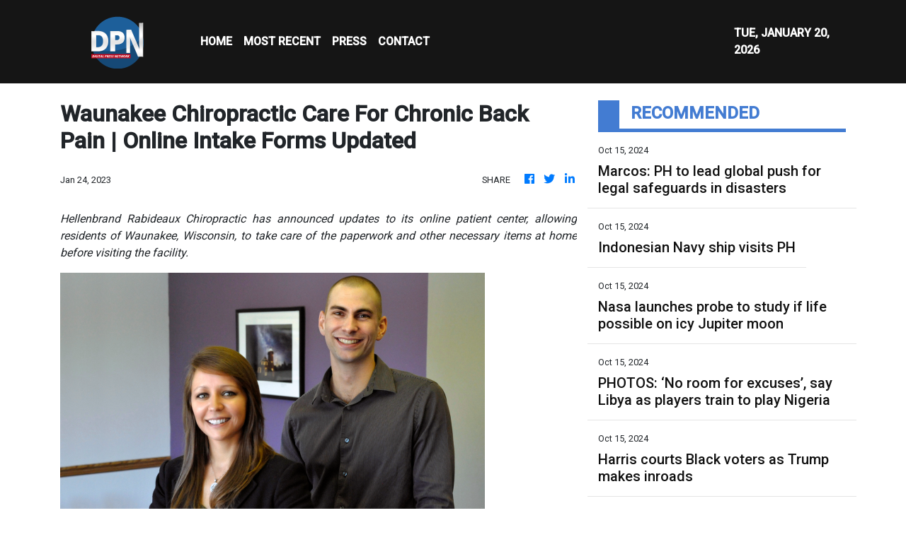

--- FILE ---
content_type: application/javascript
request_url: https://digitalpressnetwork.com/5-es2015.f54a07f5c48738fc7ea3.js
body_size: 54571
content:
(window.webpackJsonp=window.webpackJsonp||[]).push([[5],{XpXM:function(t,e,i){"use strict";i.r(e);var s=i("SVse"),n=i("s7LF"),o=i("iInd"),r=i("8Y7J"),a=i("jpKy"),c=i("cUpR");let l=(()=>{class t{constructor(){this.logo="assets/img/logo.png"}checkPath(t){return t||this.logo}updateUrl(){this.src=this.logo,this.className="error-img"}}return t.\u0275fac=function(e){return new(e||t)},t.\u0275dir=r.Ib({type:t,selectors:[["img","src",""]],hostVars:3,hostBindings:function(t,e){1&t&&r.ac("error",(function(){return e.updateUrl()})),2&t&&(r.Vb("src",e.checkPath(e.src),r.tc),r.Db(e.className))},inputs:{src:"src"}}),t})();function h(t,e){if(1&t&&r.Ob(0,"img",14),2&t){const t=r.ec(2);r.mc("alt",t.articles[0].title),r.lc("src",t.getImageUrl(t.articles[0].img_id,t.articles[0].date_published,t.articles[0].source_type,t.articles[0].images),r.tc)}}function d(t,e){if(1&t){const t=r.Tb();r.Sb(0,"div",8),r.Sb(1,"div",9),r.yc(2,h,1,2,"img",10),r.Sb(3,"div",11),r.Sb(4,"a",12),r.ac("click",(function(){r.rc(t);const e=r.ec();return e.selectArticle(e.articles[0])})),r.Sb(5,"h2",13),r.Ac(6),r.Rb(),r.Rb(),r.Rb(),r.Rb(),r.Rb()}if(2&t){const t=r.ec();r.Bb(2),r.lc("ngIf",t.articles[0].images),r.Bb(2),r.lc("routerLink",t.getArticlePath(t.articles[0])),r.Bb(2),r.Bc(t.articles[0].title)}}function p(t,e){if(1&t&&r.Ob(0,"img",14),2&t){const t=r.ec(2);r.mc("alt",t.articles[1].title),r.lc("src",t.getImageUrl(t.articles[1].img_id,t.articles[1].date_published,t.articles[1].source_type,t.articles[1].images),r.tc)}}function m(t,e){if(1&t){const t=r.Tb();r.Sb(0,"div",15),r.Sb(1,"div",9),r.yc(2,p,1,2,"img",10),r.Sb(3,"div",11),r.Sb(4,"a",12),r.ac("click",(function(){r.rc(t);const e=r.ec();return e.selectArticle(e.articles[1])})),r.Sb(5,"h2",13),r.Ac(6),r.Rb(),r.Rb(),r.Rb(),r.Rb(),r.Rb()}if(2&t){const t=r.ec();r.Bb(2),r.lc("ngIf",t.articles[1].images),r.Bb(2),r.lc("routerLink",t.getArticlePath(t.articles[1])),r.Bb(2),r.Bc(t.articles[1].title)}}function u(t,e){if(1&t&&r.Ob(0,"img",14),2&t){const t=r.ec(2);r.mc("alt",t.articles[2].title),r.lc("src",t.getImageUrl(t.articles[2].img_id,t.articles[2].date_published,t.articles[2].source_type,t.articles[2].images),r.tc)}}function b(t,e){if(1&t){const t=r.Tb();r.Sb(0,"div",16),r.Sb(1,"div",9),r.yc(2,u,1,2,"img",10),r.Sb(3,"div",11),r.Sb(4,"a",12),r.ac("click",(function(){r.rc(t);const e=r.ec();return e.selectArticle(e.articles[2])})),r.Sb(5,"h4",17),r.Ac(6),r.Rb(),r.Rb(),r.Rb(),r.Rb(),r.Rb()}if(2&t){const t=r.ec();r.Bb(2),r.lc("ngIf",t.articles[2].images),r.Bb(2),r.lc("routerLink",t.getArticlePath(t.articles[2])),r.Bb(2),r.Bc(t.articles[2].title)}}function f(t,e){if(1&t&&r.Ob(0,"img",14),2&t){const t=r.ec(2);r.mc("alt",t.articles[3].title),r.lc("src",t.getImageUrl(t.articles[3].img_id,t.articles[3].date_published,t.articles[3].source_type,t.articles[3].images),r.tc)}}function g(t,e){if(1&t){const t=r.Tb();r.Sb(0,"div",18),r.Sb(1,"div",9),r.yc(2,f,1,2,"img",10),r.Sb(3,"div",11),r.Sb(4,"a",12),r.ac("click",(function(){r.rc(t);const e=r.ec();return e.selectArticle(e.articles[3])})),r.Sb(5,"h4",17),r.Ac(6),r.Rb(),r.Rb(),r.Rb(),r.Rb(),r.Rb()}if(2&t){const t=r.ec();r.Bb(2),r.lc("ngIf",t.articles[3].images),r.Bb(2),r.lc("routerLink",t.getArticlePath(t.articles[3])),r.Bb(2),r.Bc(t.articles[3].title)}}function _(t,e){if(1&t&&r.Ob(0,"img",14),2&t){const t=r.ec(2);r.mc("alt",t.articles[4].title),r.lc("src",t.getImageUrl(t.articles[4].img_id,t.articles[4].date_published,t.articles[4].source_type,t.articles[4].images),r.tc)}}function v(t,e){if(1&t){const t=r.Tb();r.Sb(0,"div",19),r.Sb(1,"div",9),r.yc(2,_,1,2,"img",10),r.Sb(3,"div",11),r.Sb(4,"a",12),r.ac("click",(function(){r.rc(t);const e=r.ec();return e.selectArticle(e.articles[4])})),r.Sb(5,"h4",17),r.Ac(6),r.Rb(),r.Rb(),r.Rb(),r.Rb(),r.Rb()}if(2&t){const t=r.ec();r.Bb(2),r.lc("ngIf",t.articles[4].images),r.Bb(2),r.lc("routerLink",t.getArticlePath(t.articles[4])),r.Bb(2),r.Bc(t.articles[4].title)}}let y=(()=>{class t{constructor(t){this.vnnService=t,this.siteNews=!0,this.articles=[]}ngOnInit(){}ngAfterViewInit(){this.siteNews&&!this.press?this.vnnService.handleSiteNews(this.categories,this.image,this.limit).then(t=>{this.articles=t}):!1===this.press?this.vnnService.fetchNews(this.categories,this.location,this.image,this.limit,this.offset).toPromise().then(t=>{this.articles=t}):this.vnnService.fetchPress(this.limit,this.offset).toPromise().then(t=>{this.articles=t})}selectArticle(t){this.vnnService.setOneArticle(t)}getImageUrl(t,e,i,s){let n=new Date("3-4-2020");return e=new Date(e),"rss"===i&&s?s:e>=n?"https://verticalcast.s3.amazonaws.com/photo/"+t+".jpg":"https://verticalcast.s3.amazonaws.com/photo/"+t+"-preview.jpg"}getArticlePath(t){let e=t.news_id;return null==e&&(e=t.id),this.press?"/news/"+t.slug+"/"+e:"rss"===t.source_type?"/story/"+t.slug+"/r"+e:"/story/"+t.slug+"/"+e}removeHtmlTag(t){return this.press?t.replace(/<[^>]*>?/gm,""):t}}return t.\u0275fac=function(e){return new(e||t)(r.Nb(a.a))},t.\u0275cmp=r.Hb({type:t,selectors:[["app-featured"]],inputs:{image:"image",categories:"categories",location:"location",limit:"limit",offset:"offset",press:"press",siteNews:"siteNews"},decls:8,vars:5,consts:[["id","featured",1,"featured","featured_3b"],[1,"row","first-row"],["class","col-6 pr-0",4,"ngIf"],["class","col-6 pl-0",4,"ngIf"],[1,"row","second-row"],["class","col-4 pr-0",4,"ngIf"],["class","col-4 px-0",4,"ngIf"],["class","col-4 pl-0",4,"ngIf"],[1,"col-6","pr-0"],[1,"position-relative","image-grid"],["class","w-100 centered-and-cropped",3,"src","alt",4,"ngIf"],[1,"position-absolute","z-index-50","bottom-0"],[3,"routerLink","click"],[1,"headline","title","mx-2","font-weight-bold","h2-responsive"],[1,"w-100","centered-and-cropped",3,"src","alt"],[1,"col-6","pl-0"],[1,"col-4","pr-0"],[1,"headline","title","mx-2","font-weight-bold","h4-responsive"],[1,"col-4","px-0"],[1,"col-4","pl-0"]],template:function(t,e){1&t&&(r.Sb(0,"section",0),r.Sb(1,"div",1),r.yc(2,d,7,3,"div",2),r.yc(3,m,7,3,"div",3),r.Rb(),r.Sb(4,"div",4),r.yc(5,b,7,3,"div",5),r.yc(6,g,7,3,"div",6),r.yc(7,v,7,3,"div",7),r.Rb(),r.Rb()),2&t&&(r.Bb(2),r.lc("ngIf",e.articles[0]),r.Bb(1),r.lc("ngIf",e.articles[1]),r.Bb(2),r.lc("ngIf",e.articles[2]),r.Bb(1),r.lc("ngIf",e.articles[3]),r.Bb(1),r.lc("ngIf",e.articles[4]))},directives:[s.l,o.d,l],styles:['.headline[_ngcontent-%COMP%]{color:#fff!important}.headline[_ngcontent-%COMP%]:hover{color:#1d5f9a!important;text-shadow:0 0 3px #000}.sm-font[_ngcontent-%COMP%]{font-size:.8rem}.image-grid[_ngcontent-%COMP%]:before{content:"";width:100%;height:100%;position:absolute;background-color:rgba(0,0,0,.65);z-index:3}.first-row[_ngcontent-%COMP%]   img[_ngcontent-%COMP%]{height:300px}.second-row[_ngcontent-%COMP%]   img[_ngcontent-%COMP%]{height:250px}.col-6[_ngcontent-%COMP%]{border-bottom:1px solid #fff}.col-4[_ngcontent-%COMP%], .col-6[_ngcontent-%COMP%]{border-left:1px solid #fff;border-right:1px solid #fff}.col-4[_ngcontent-%COMP%]{border-top:1px solid #fff}@media (max-width:991px){.col-3[_ngcontent-%COMP%]{display:none!important}}@media (max-width:500px){.h2-responsive[_ngcontent-%COMP%]{font-size:1.5rem}.h4-responsive[_ngcontent-%COMP%]{font-size:1.2rem}}']}),t})();function w(t,e){if(1&t){const t=r.Tb();r.Sb(0,"div",9),r.Sb(1,"div",10),r.Ob(2,"img",11),r.Sb(3,"a",12),r.ac("click",(function(){r.rc(t);const e=r.ec().$implicit;return r.ec(2).selectArticle(e)})),r.Ob(4,"div",13),r.Rb(),r.Rb(),r.Rb()}if(2&t){const t=r.ec().$implicit,e=r.ec(2);r.Bb(2),r.lc("src",e.getImageUrl(t.img_id,t.date_published,t.source_type,t.images),r.tc)("alt",t.title),r.Bb(1),r.lc("routerLink",e.getArticlePath(t))}}function k(t,e){if(1&t){const t=r.Tb();r.Sb(0,"div",14),r.Sb(1,"div",10),r.Ob(2,"img",11),r.Sb(3,"a",12),r.ac("click",(function(){r.rc(t);const e=r.ec().$implicit;return r.ec(2).selectArticle(e)})),r.Ob(4,"div",13),r.Rb(),r.Rb(),r.Rb()}if(2&t){const t=r.ec().$implicit,e=r.ec(2);r.Bb(2),r.lc("src",e.getImageUrl(t.img_id,t.date_published,t.source_type,t.images),r.tc)("alt",t.title),r.Bb(1),r.lc("routerLink",e.getArticlePath(t))}}function S(t,e){if(1&t&&(r.Sb(0,"p",23),r.Ac(1),r.fc(2,"slice"),r.Rb()),2&t){const t=r.ec(2).$implicit,e=r.ec(2);r.Bb(1),r.Cc(" ",e.removeHtmlTag(r.ic(2,1,t.summary,0,200)),"... ")}}function x(t,e){if(1&t){const t=r.Tb();r.Sb(0,"div",15),r.Sb(1,"div",16),r.Sb(2,"div",17),r.Sb(3,"div",18),r.Sb(4,"div",19),r.Sb(5,"span",20),r.Ac(6),r.fc(7,"date"),r.Rb(),r.Rb(),r.Sb(8,"a",12),r.ac("click",(function(){r.rc(t);const e=r.ec().$implicit;return r.ec(2).selectArticle(e)})),r.Sb(9,"h4",21),r.Ac(10),r.Rb(),r.Rb(),r.yc(11,S,3,5,"p",22),r.Sb(12,"a",12),r.ac("click",(function(){r.rc(t);const e=r.ec().$implicit;return r.ec(2).selectArticle(e)})),r.Sb(13,"p"),r.Ac(14,"Read more"),r.Rb(),r.Rb(),r.Rb(),r.Rb(),r.Rb(),r.Rb()}if(2&t){const t=r.ec().$implicit,e=r.ec(2);r.Bb(6),r.Bc(r.gc(7,5,t.date_published)),r.Bb(2),r.lc("routerLink",e.getArticlePath(t)),r.Bb(2),r.Bc(t.title),r.Bb(1),r.lc("ngIf",t.summary),r.Bb(1),r.lc("routerLink",e.getArticlePath(t))}}function O(t,e){if(1&t&&(r.Sb(0,"p",23),r.Ac(1),r.fc(2,"slice"),r.Rb()),2&t){const t=r.ec(2).$implicit,e=r.ec(2);r.Bb(1),r.Cc(" ",e.removeHtmlTag(r.ic(2,1,t.summary,0,200)),"... ")}}function C(t,e){if(1&t){const t=r.Tb();r.Sb(0,"div",24),r.Sb(1,"div",16),r.Sb(2,"div",17),r.Sb(3,"div",18),r.Sb(4,"div",19),r.Sb(5,"span",20),r.Ac(6),r.fc(7,"date"),r.Rb(),r.Rb(),r.Sb(8,"a",12),r.ac("click",(function(){r.rc(t);const e=r.ec().$implicit;return r.ec(2).selectArticle(e)})),r.Sb(9,"h4",21),r.Ac(10),r.Rb(),r.Rb(),r.yc(11,O,3,5,"p",22),r.Sb(12,"a",12),r.ac("click",(function(){r.rc(t);const e=r.ec().$implicit;return r.ec(2).selectArticle(e)})),r.Sb(13,"p"),r.Ac(14,"Read more"),r.Rb(),r.Rb(),r.Rb(),r.Rb(),r.Rb(),r.Rb()}if(2&t){const t=r.ec().$implicit,e=r.ec(2);r.Bb(6),r.Bc(r.gc(7,5,t.date_published)),r.Bb(2),r.lc("routerLink",e.getArticlePath(t)),r.Bb(2),r.Bc(t.title),r.Bb(1),r.lc("ngIf",t.summary),r.Bb(1),r.lc("routerLink",e.getArticlePath(t))}}function R(t,e){if(1&t&&(r.Sb(0,"div",3),r.Sb(1,"div",4),r.yc(2,w,5,3,"div",5),r.yc(3,k,5,3,"div",6),r.yc(4,x,15,7,"div",7),r.yc(5,C,15,7,"div",8),r.Rb(),r.Rb()),2&t){const t=e.$implicit;r.Bb(2),r.lc("ngIf",t.images&&null!==t.img_id),r.Bb(1),r.lc("ngIf",!t.images||t.images&&null===t.img_id),r.Bb(1),r.lc("ngIf",t.images&&null!==t.img_id),r.Bb(1),r.lc("ngIf",!t.images||t.images&&null===t.img_id)}}function I(t,e){if(1&t&&(r.Sb(0,"section",1),r.yc(1,R,6,4,"div",2),r.Rb()),2&t){const t=r.ec();r.Bb(1),r.lc("ngForOf",t.articles)}}let A=(()=>{class t{constructor(t,e){this.vnnService=t,this.router=e,this.siteNews=!0,this.articles=[]}ngOnInit(){}ngOnChanges(t){t.press&&t.press.currentValue!==t.press.previousValue&&t.press.currentValue!==this.press?this.retrieveData(t.press.currentValue,this.categories,this.limit,this.offset,this.siteNews):t.categories&&t.categories.currentValue!==t.categories.previousValue?this.retrieveData(this.press,t.categories.currentValue,this.limit,this.offset,this.siteNews):void 0!==t.offset&&t.offset.currentValue>=0&&this.retrieveData(this.press,this.categories,this.limit,t.offset.currentValue,this.siteNews)}ngAfterViewInit(){}retrieveData(t,e,i,s,n){n&&!t?this.vnnService.handleSiteNews(e,this.image,this.limit).then(t=>{this.articles=t}):!0===t?this.vnnService.fetchPress(i,s).toPromise().then(t=>{this.articles=t}):this.vnnService.fetchNews(e,this.location,this.image,i,s).toPromise().then(t=>{this.articles=t})}selectArticle(t){this.vnnService.setOneArticle(t)}getImageUrl(t,e,i,s){let n=new Date("3-4-2020");return e=new Date(e),"rss"===i&&s?s:e>=n?"https://verticalcast.s3.amazonaws.com/photo/"+t+".jpg":"https://verticalcast.s3.amazonaws.com/photo/"+t+"-preview.jpg"}getArticlePath(t){let e=t.news_id;return null==e&&(e=t.id),!0===this.press?"/news/"+t.slug+"/"+e:"rss"===t.source_type?"/story/"+t.slug+"/r"+e:"/story/"+t.slug+"/"+e}removeHtmlTag(t){return this.press?t.replace(/<[^>]*>?/gm,""):t}}return t.\u0275fac=function(e){return new(e||t)(r.Nb(a.a),r.Nb(o.b))},t.\u0275cmp=r.Hb({type:t,selectors:[["app-news-listing"]],inputs:{image:"image",categories:"categories",location:"location",limit:"limit",offset:"offset",press:"press",siteNews:"siteNews"},features:[r.zb],decls:1,vars:1,consts:[["class","news-listing news-listing_10",4,"ngIf"],[1,"news-listing","news-listing_10"],["class","single-news",4,"ngFor","ngForOf"],[1,"single-news"],[1,"row"],["class","col-md-4 pr-md-0 d-flex justify-content-center align-items-center",4,"ngIf"],["class","col-md-3 pr-md-0 pr-lg-3 d-none justify-content-center align-items-center",4,"ngIf"],["class","col-md-8",4,"ngIf"],["class","col-md-12",4,"ngIf"],[1,"col-md-4","pr-md-0","d-flex","justify-content-center","align-items-center"],[1,"view","overlay","w-100","mb-4"],[1,"w-100","centered-and-cropped",3,"src","alt"],[3,"routerLink","click"],[1,"mask","rgba-black-slight"],[1,"col-md-3","pr-md-0","pr-lg-3","d-none","justify-content-center","align-items-center"],[1,"col-md-8"],[1,"d-flex","justify-content-between","align-items-end"],[1,"col-11","pl-0"],[1,"post-desc"],[1,"post-data","align-items-center","mb-2"],[1,"publish-date","small"],[1,"headline","h4-responsive"],["class","summary dark-grey-text",4,"ngIf"],[1,"summary","dark-grey-text"],[1,"col-md-12"]],template:function(t,e){1&t&&r.yc(0,I,2,1,"section",0),2&t&&r.lc("ngIf",e.articles)},directives:[s.l,s.k,l,o.d],pipes:[s.e,s.s],styles:[".post-desc[_ngcontent-%COMP%]{border:none}.single-news[_ngcontent-%COMP%]   img[_ngcontent-%COMP%]{height:230px}"]}),t})();function E(t,e){1&t&&r.Ob(0,"hr",11)}function P(t,e){if(1&t){const t=r.Tb();r.Qb(0),r.Sb(1,"div",4),r.Sb(2,"div",5),r.Sb(3,"div",6),r.Sb(4,"span",7),r.Ac(5),r.fc(6,"date"),r.Rb(),r.Rb(),r.Sb(7,"a",8),r.ac("click",(function(){r.rc(t);const e=r.ec().$implicit;return r.ec().selectArticle(e)})),r.Sb(8,"h5",9),r.Ac(9),r.Rb(),r.Rb(),r.Rb(),r.Rb(),r.yc(10,E,1,0,"hr",10),r.Pb()}if(2&t){const t=r.ec(),e=t.$implicit,i=t.last,s=r.ec();r.Bb(5),r.Bc(r.gc(6,4,e.date_published)),r.Bb(2),r.lc("routerLink",s.getArticlePath(e)),r.Bb(2),r.Bc(e.title),r.Bb(1),r.lc("ngIf",!i)}}function D(t,e){if(1&t&&(r.Sb(0,"div"),r.yc(1,P,11,6,"ng-container",3),r.Rb()),2&t){const t=e.$implicit,i=r.ec();r.Bb(1),r.lc("ngIf",t.id!==i.currentArticleId)}}let T=(()=>{class t{constructor(t,e){this.vnnService=t,this.cdRef=e,this.categories="",this.location="",this.siteNews=!0,this.press=!1,this.articles=[]}ngOnInit(){}ngAfterViewInit(){""==this.categories&&""==this.location?this.press?this.vnnService.fetchPress(this.limit,this.offset).toPromise().then(t=>{this.articles=t}):this.vnnService.siteData$.subscribe(t=>{t&&(this.siteNews?this.vnnService.handleSiteNews(t.categories,this.image,this.limit).then(t=>{this.articles=t}):this.vnnService.fetchNews(t.categories,t.region,this.image,this.limit,this.offset).toPromise().then(t=>{this.articles=t}))}):this.siteNews?this.vnnService.siteData$.subscribe(t=>{t&&this.siteNews&&this.vnnService.handleSiteNews(t.categories,this.image,this.limit).then(t=>{this.articles=t})}):this.vnnService.fetchNews(this.categories,this.location,this.image,this.limit,this.offset).toPromise().then(t=>{this.articles=t})}selectArticle(t){this.vnnService.setOneArticle(t)}getImageUrl(t,e,i,s){let n=new Date("3-4-2020");return e=new Date(e),"rss"===i&&s?s:e>=n?"https://verticalcast.s3.amazonaws.com/photo/"+t+".jpg":"https://verticalcast.s3.amazonaws.com/photo/"+t+"-preview.jpg"}getArticlePath(t){let e=t.news_id;return null==e&&(e=t.id),this.press?"/news/"+t.slug+"/"+e:"rss"===t.source_type?"/story/"+t.slug+"/r"+e:"/story/"+t.slug+"/"+e}}return t.\u0275fac=function(e){return new(e||t)(r.Nb(a.a),r.Nb(r.h))},t.\u0275cmp=r.Hb({type:t,selectors:[["app-sidebar-listing1c"]],inputs:{image:"image",categories:"categories",location:"location",limit:"limit",offset:"offset",siteNews:"siteNews",currentArticleId:"currentArticleId",press:"press"},decls:3,vars:1,consts:[["id","sidebar",1,"sidebar","sidebar_listing","mb-4"],[1,"row"],[4,"ngFor","ngForOf"],[4,"ngIf"],[1,"single-news","col-12"],[1,"post-desc"],[1,"post-data","align-items-center","mb-2"],[1,"publish-date","small"],[3,"routerLink","click"],[1,"headline","h5-responsive","mb-0"],["class","w-100",4,"ngIf"],[1,"w-100"]],template:function(t,e){1&t&&(r.Sb(0,"section",0),r.Sb(1,"div",1),r.yc(2,D,2,1,"div",2),r.Rb(),r.Rb()),2&t&&(r.Bb(2),r.lc("ngForOf",e.articles))},directives:[s.k,s.l,o.d],pipes:[s.e],styles:[""]}),t})(),B=(()=>{class t{constructor(t){this.domSanitizer=t}transform(t){return this.domSanitizer.bypassSecurityTrustHtml(t)}}return t.\u0275fac=function(e){return new(e||t)(r.Nb(c.b))},t.\u0275pipe=r.Mb({name:"sanitizeHtml",type:t,pure:!0}),t})(),L=(()=>{class t{constructor(t){this.vnnService=t,this.mode="banner",this.content=""}ngOnInit(){this.vnnService.staticBanner$.subscribe(t=>{t?this.content=t:this.vnnService.fetchStaticContent(this.mode).toPromise().then(t=>{this.vnnService.setStaticPages(this.mode,t),this.content=t})})}}return t.\u0275fac=function(e){return new(e||t)(r.Nb(a.a))},t.\u0275cmp=r.Hb({type:t,selectors:[["app-banner"]],decls:2,vars:3,consts:[[3,"innerHTML"]],template:function(t,e){1&t&&(r.Ob(0,"div",0),r.fc(1,"sanitizeHtml")),2&t&&r.lc("innerHTML",r.gc(1,1,e.content),r.sc)},pipes:[B],styles:[""]}),t})();function N(t,e){if(1&t&&(r.Sb(0,"main"),r.Sb(1,"div",1),r.Sb(2,"div",2),r.Sb(3,"div",3),r.Sb(4,"div"),r.Ob(5,"app-featured",4),r.Rb(),r.Rb(),r.Rb(),r.Sb(6,"div",5),r.Sb(7,"div",6),r.Sb(8,"div",7),r.Sb(9,"p",8),r.Ac(10,"RECENT NEWS"),r.Rb(),r.Rb(),r.Sb(11,"div"),r.Ob(12,"app-news-listing",9),r.Rb(),r.Rb(),r.Sb(13,"div",10),r.Sb(14,"div",7),r.Sb(15,"p",8),r.Ac(16,"ALL PRESS"),r.Rb(),r.Rb(),r.Sb(17,"div"),r.Ob(18,"app-sidebar-listing1c",11),r.Rb(),r.Rb(),r.Rb(),r.Sb(19,"div",12),r.Sb(20,"div",3),r.Ob(21,"app-banner"),r.Rb(),r.Rb(),r.Rb(),r.Rb()),2&t){const t=r.ec();r.Bb(5),r.lc("image",!0)("categories",t.categories)("location",t.region)("limit",5)("offset",0)("press",!1),r.Bb(7),r.lc("image",!0)("limit",30)("categories",t.categories)("location",t.region),r.Bb(6),r.lc("image",!1)("limit",20)("press",!0)}}let M=(()=>{class t{constructor(t,e,i){this.vnnService=t,this.titleService=e,this.metaTagService=i}ngOnInit(){this.titleService.setTitle("Digital Press Network - Your Source For Digital Culture and Innovation"),this.metaTagService.updateTag({name:"description",content:"Digital Press Network brings you to spaces beyond imagination with our intriguing editorial digest. Our hardworking journalists are constantly working off-site to bring the amazing stories around the globe."}),this.vnnService.siteData$.subscribe(t=>{t&&(this.categories=t.categories,this.region=t.region)})}ngOnDestroy(){this.vnnService.resetDisplayedNews()}}return t.\u0275fac=function(e){return new(e||t)(r.Nb(a.a),r.Nb(c.e),r.Nb(c.d))},t.\u0275cmp=r.Hb({type:t,selectors:[["app-home"]],decls:1,vars:1,consts:[[4,"ngIf"],[1,"container","my-4"],[1,"row"],[1,"col-12"],[3,"image","categories","location","limit","offset","press"],[1,"mt-4","row"],[1,"col-lg-8"],[1,"mb-3"],[1,"mb-0","font-weight-bold","heading","pl-3"],[3,"image","limit","categories","location"],[1,"col-lg-4"],[3,"image","limit","press"],[1,"row","my-5"]],template:function(t,e){1&t&&r.yc(0,N,22,13,"main",0),2&t&&r.lc("ngIf",void 0!==e.categories&&void 0!==e.region)},directives:[s.l,y,A,T,L],styles:[".black[_ngcontent-%COMP%]{background-color:#00f;height:400px;width:600px}"]}),t})(),z=(()=>{class t{constructor(t,e,i){this.vnnService=t,this.titleService=e,this.metaTagService=i,this.mode="terms",this.content=""}ngOnInit(){this.titleService.setTitle(this.vnnService.getDomainName()+" - Terms of Service"),this.vnnService.staticTerms$.subscribe(t=>{t?this.content=t:this.vnnService.fetchStaticContent(this.mode).toPromise().then(t=>{this.vnnService.setStaticPages(this.mode,t),this.content=t})})}}return t.\u0275fac=function(e){return new(e||t)(r.Nb(a.a),r.Nb(c.e),r.Nb(c.d))},t.\u0275cmp=r.Hb({type:t,selectors:[["app-terms"]],decls:7,vars:3,consts:[[1,"container"],[1,"row","my-4"],[1,"mb-3","px-0","col-12"],[1,"mb-0","font-weight-bold","heading","uppercase","pl-3"],[3,"innerHTML"]],template:function(t,e){1&t&&(r.Sb(0,"div",0),r.Sb(1,"div",1),r.Sb(2,"div",2),r.Sb(3,"p",3),r.Ac(4,"Terms of Service"),r.Rb(),r.Rb(),r.Ob(5,"div",4),r.fc(6,"sanitizeHtml"),r.Rb(),r.Rb()),2&t&&(r.Bb(5),r.lc("innerHTML",r.gc(6,1,e.content),r.sc))},pipes:[B],styles:[""]}),t})(),j=(()=>{class t{constructor(t,e,i){this.vnnService=t,this.titleService=e,this.metaTagService=i,this.mode="privacy",this.content=""}ngOnInit(){this.titleService.setTitle(this.vnnService.getDomainName()+" - Privacy Policy"),this.vnnService.staticPrivacy$.subscribe(t=>{t?this.content=t:this.vnnService.fetchStaticContent(this.mode).toPromise().then(t=>{this.vnnService.setStaticPages(this.mode,t),this.content=t})})}}return t.\u0275fac=function(e){return new(e||t)(r.Nb(a.a),r.Nb(c.e),r.Nb(c.d))},t.\u0275cmp=r.Hb({type:t,selectors:[["app-privacy"]],decls:7,vars:3,consts:[[1,"container"],[1,"row","my-4"],[1,"mb-3","px-0","col-12"],[1,"mb-0","font-weight-bold","heading","uppercase","pl-3"],[3,"innerHTML"]],template:function(t,e){1&t&&(r.Sb(0,"div",0),r.Sb(1,"div",1),r.Sb(2,"div",2),r.Sb(3,"p",3),r.Ac(4,"Privacy Policy"),r.Rb(),r.Rb(),r.Ob(5,"div",4),r.fc(6,"sanitizeHtml"),r.Rb(),r.Rb()),2&t&&(r.Bb(5),r.lc("innerHTML",r.gc(6,1,e.content),r.sc))},pipes:[B],styles:[""]}),t})();var F=i("pLZG"),V=i("eIep"),W=i("7o/Q");function H(t,e=!1){return i=>i.lift(new Y(t,e))}class Y{constructor(t,e){this.predicate=t,this.inclusive=e}call(t,e){return e.subscribe(new X(t,this.predicate,this.inclusive))}}class X extends W.a{constructor(t,e,i){super(t),this.predicate=e,this.inclusive=i,this.index=0}_next(t){const e=this.destination;let i;try{i=this.predicate(t,this.index++)}catch(s){return void e.error(s)}this.nextOrComplete(t,i)}nextOrComplete(t,e){const i=this.destination;Boolean(e)?i.next(t):(this.inclusive&&i.next(t),i.complete())}}function q(t,e){if(1&t&&r.Ob(0,"img",14),2&t){const t=r.ec(2).$implicit,e=r.ec();r.mc("alt",t.title),r.lc("src",e.getImageUrl(t.img_id,t.date_published,t.source_type,t.images),r.tc)}}function $(t,e){if(1&t&&(r.Sb(0,"p",15),r.Ac(1),r.Rb()),2&t){const t=r.ec(2).$implicit;r.Bb(1),r.Bc(t.summary)}}function K(t,e){if(1&t){const t=r.Tb();r.Sb(0,"div",4),r.Sb(1,"div",5),r.yc(2,q,1,2,"img",6),r.Sb(3,"a",7),r.ac("click",(function(){r.rc(t);const e=r.ec().$implicit;return r.ec().selectArticle(e)})),r.Ob(4,"div",8),r.Rb(),r.Rb(),r.Sb(5,"div",9),r.Sb(6,"p",10),r.Sb(7,"span",11),r.Ac(8),r.fc(9,"date"),r.Rb(),r.Rb(),r.Sb(10,"a",7),r.ac("click",(function(){r.rc(t);const e=r.ec().$implicit;return r.ec().selectArticle(e)})),r.Sb(11,"h5",12),r.Ac(12),r.Rb(),r.yc(13,$,2,1,"p",13),r.Rb(),r.Rb(),r.Rb()}if(2&t){const t=r.ec().$implicit,e=r.ec();r.Bb(2),r.lc("ngIf",null!==t.img_id),r.Bb(1),r.lc("routerLink",e.getArticlePath(t)),r.Bb(5),r.Bc(r.gc(9,6,t.date_published)),r.Bb(2),r.lc("routerLink",e.getArticlePath(t)),r.Bb(2),r.Bc(t.title),r.Bb(1),r.lc("ngIf",t.summary)}}function G(t,e){if(1&t&&(r.Qb(0),r.yc(1,K,14,8,"div",3),r.Pb()),2&t){const t=e.$implicit,i=r.ec();r.Bb(1),r.lc("ngIf",t.id!==i.currentArticleId)}}let U=(()=>{class t{constructor(t,e){this.vnnService=t,this.cdRef=e,this.categories="",this.location="",this.siteNews=!0,this.articles=[]}ngOnInit(){}ngAfterViewInit(){""==this.categories&&""==this.location?this.vnnService.siteData$.subscribe(t=>{t&&(this.siteNews?this.vnnService.handleSiteNews(t.categories,this.image,this.limit).then(t=>{this.articles=t}):this.vnnService.fetchNews(t.categories,t.region,this.image,this.limit,this.offset).toPromise().then(t=>{this.articles=t}))}):this.siteNews?this.vnnService.siteData$.subscribe(t=>{t&&this.siteNews&&this.vnnService.handleSiteNews(t.categories,this.image,this.limit).then(t=>{this.articles=t})}):this.vnnService.fetchNews(this.categories,this.location,this.image,this.limit,this.offset).toPromise().then(t=>{this.articles=t})}selectArticle(t){this.vnnService.setOneArticle(t)}getImageUrl(t,e,i,s){let n=new Date("3-4-2020");return e=new Date(e),"rss"===i&&s?s:e>=n?"https://verticalcast.s3.amazonaws.com/photo/"+t+".jpg":"https://verticalcast.s3.amazonaws.com/photo/"+t+"-preview.jpg"}getArticlePath(t){let e=t.news_id;return null==e&&(e=t.id),"rss"===t.source_type?"/story/"+t.slug+"/r"+e:"/story/"+t.slug+"/"+e}}return t.\u0275fac=function(e){return new(e||t)(r.Nb(a.a),r.Nb(r.h))},t.\u0275cmp=r.Hb({type:t,selectors:[["app-list-breaker1"]],inputs:{image:"image",categories:"categories",location:"location",limit:"limit",offset:"offset",siteNews:"siteNews",currentArticleId:"currentArticleId"},decls:3,vars:1,consts:[["id","listbreaker",1,"listbreaker","listbreaker_1"],[1,"row"],[4,"ngFor","ngForOf"],["class","single-news col-6 col-lg-3 mb-4",4,"ngIf"],[1,"single-news","col-6","col-lg-3","mb-4"],[1,"view","overlay","img_size"],["class","w-100 mb-2",3,"src","alt",4,"ngIf"],[3,"routerLink","click"],[1,"mask","rgba-white-slight"],[1,"post-desc"],[1,"post-data","align-items-center","mb-2"],[1,"publish-date","small"],[1,"headline","h5-responsive"],["class","summary",4,"ngIf"],[1,"w-100","mb-2",3,"src","alt"],[1,"summary"]],template:function(t,e){1&t&&(r.Sb(0,"section",0),r.Sb(1,"div",1),r.yc(2,G,2,1,"ng-container",2),r.Rb(),r.Rb()),2&t&&(r.Bb(2),r.lc("ngForOf",e.articles))},directives:[s.k,s.l,o.d,l],pipes:[s.e],styles:[""]}),t})();function Z(t,e){if(1&t&&(r.Sb(0,"div",27),r.Ob(1,"img",28),r.Rb()),2&t){const t=r.ec(3);r.Bb(1),r.mc("alt",t.article.title),r.lc("src",t.getImageUrl(t.article.img_id,t.article.date_published),r.tc)}}function J(t,e){if(1&t&&(r.Sb(0,"section",29),r.Sb(1,"div",30),r.Sb(2,"p",31),r.Sb(3,"em"),r.Ac(4),r.Rb(),r.Rb(),r.Rb(),r.Rb()),2&t){const t=r.ec(3);r.Bb(4),r.Bc(t.article.summary)}}function Q(t,e){if(1&t&&(r.Sb(0,"div",9),r.Sb(1,"div",10),r.Sb(2,"h1",11),r.Ac(3),r.Rb(),r.Rb(),r.yc(4,Z,2,2,"div",12),r.Sb(5,"div",13),r.Sb(6,"p"),r.Sb(7,"small"),r.Ob(8,"span",14),r.Sb(9,"span",15),r.Ac(10),r.fc(11,"date"),r.Rb(),r.Rb(),r.Rb(),r.Sb(12,"div",16),r.Sb(13,"span",17),r.Sb(14,"small"),r.Ac(15,"Share"),r.Rb(),r.Rb(),r.Sb(16,"ul",18),r.Sb(17,"li",19),r.Sb(18,"a",20),r.Ob(19,"i",21),r.Rb(),r.Rb(),r.Sb(20,"li",19),r.Sb(21,"a",20),r.Ob(22,"i",22),r.Rb(),r.Rb(),r.Sb(23,"li",19),r.Sb(24,"a",20),r.Ob(25,"i",23),r.Rb(),r.Rb(),r.Rb(),r.Rb(),r.Rb(),r.yc(26,J,5,1,"section",24),r.Ob(27,"div",25),r.fc(28,"sanitizeHtml"),r.Sb(29,"div",6),r.Sb(30,"p",7),r.Ac(31,"MORE NEWS"),r.Rb(),r.Rb(),r.Ob(32,"app-list-breaker1",26),r.Rb()),2&t){const t=r.ec(2);r.Bb(3),r.Bc(t.article.title),r.Bb(1),r.lc("ngIf",t.article.images&&t.article.img_id),r.Bb(6),r.Bc(r.gc(11,10,t.article.date_published)),r.Bb(16),r.lc("ngIf",null!==t.article.summary),r.Bb(1),r.lc("innerHTML",r.gc(28,12,t.article.content),r.sc),r.Bb(5),r.lc("image",!0)("categories",t.categories)("location",t.region)("limit",40)("currentArticleId",(null==t.article?null:t.article.id)||t.id)}}function tt(t,e){if(1&t&&(r.Qb(0),r.Sb(1,"div",3),r.yc(2,Q,33,14,"div",4),r.Sb(3,"div",5),r.Sb(4,"div",6),r.Sb(5,"p",7),r.Ac(6,"RECOMMENDED"),r.Rb(),r.Rb(),r.Ob(7,"app-sidebar-listing1c",8),r.Rb(),r.Rb(),r.Pb()),2&t){const t=r.ec();r.Bb(2),r.lc("ngIf",void 0!==t.article),r.Bb(5),r.lc("image",!0)("limit",20)("offset",0)("currentArticleId",(null==t.article?null:t.article.id)||t.id)}}function et(t,e){if(1&t&&(r.Sb(0,"section",29),r.Sb(1,"div",33),r.Sb(2,"p"),r.Ac(3),r.Rb(),r.Sb(4,"a",34),r.Ac(5,"Read full article"),r.Rb(),r.Rb(),r.Rb()),2&t){const t=r.ec(3);r.Bb(3),r.Cc(" ",t.getSnippetFromContent(t.article.summary)," "),r.Bb(1),r.lc("href",t.getArticlePath(t.article),r.tc)}}function it(t,e){if(1&t&&(r.Sb(0,"div",9),r.Sb(1,"div",10),r.Sb(2,"h1",11),r.Ac(3),r.Rb(),r.Rb(),r.Sb(4,"div",32),r.Sb(5,"div"),r.Sb(6,"small"),r.Sb(7,"span",14),r.Ac(8),r.Rb(),r.Sb(9,"span",15),r.Ac(10),r.fc(11,"date"),r.Rb(),r.Rb(),r.Rb(),r.Rb(),r.yc(12,et,6,2,"section",24),r.Sb(13,"div",6),r.Sb(14,"p",7),r.Ac(15,"MORE NEWS"),r.Rb(),r.Rb(),r.Ob(16,"app-list-breaker1",26),r.Rb()),2&t){const t=r.ec(2);r.Bb(3),r.Bc(t.article.title),r.Bb(5),r.Cc("",t.article.source," - "),r.Bb(2),r.Bc(r.gc(11,9,t.article.date_published)),r.Bb(2),r.lc("ngIf",null!==t.article.summary),r.Bb(4),r.lc("image",!0)("categories",t.categories)("location",t.region)("limit",40)("currentArticleId",(null==t.article?null:t.article.id)||t.id)}}function st(t,e){if(1&t&&(r.Sb(0,"div",3),r.yc(1,it,17,11,"div",4),r.Sb(2,"div",5),r.Sb(3,"div",6),r.Sb(4,"p",7),r.Ac(5,"RECOMMENDED"),r.Rb(),r.Rb(),r.Ob(6,"app-sidebar-listing1c",8),r.Rb(),r.Rb()),2&t){const t=r.ec();r.Bb(1),r.lc("ngIf",void 0!==t.article),r.Bb(5),r.lc("image",!0)("limit",20)("offset",0)("currentArticleId",(null==t.article?null:t.article.id)||t.id)}}let nt=(()=>{class t{constructor(t,e,i,s,n){this.route=t,this.router=e,this.vnnService=i,this.titleService=s,this.metaTagService=n,this.alive=!0}ngOnInit(){this.route.paramMap.pipe(Object(F.a)(t=>{const e=Boolean(t.get("id"));return e||this.router.navigateByUrl("*"),e}),Object(V.a)(t=>(this.id=t.get("id"),t.get("headline"),"r"===this.id[0]?this.vnnService.fetchOneArticle("rss",this.id.slice(1)):this.vnnService.fetchOneArticle("news",this.id))),H(()=>this.alive)).subscribe(t=>{const[e]=t;this.isShowingSnippet="r"===this.id[0],this.vnnService.resetDisplayedNews(),e?(this.article=e,this.titleService.setTitle(e.title),this.metaTagService.updateTag({property:"og:title",content:e.title}),this.metaTagService.updateTag({property:"twitter:title",content:e.title}),this.metaTagService.updateTag({name:"description",content:this.article.summary}),this.metaTagService.updateTag({property:"og:description",content:this.article.summary}),this.metaTagService.updateTag({property:"twitter:description",content:this.article.summary}),window.scrollTo(0,0)):this.router.navigateByUrl("*")}),this.vnnService.siteData$.pipe(H(()=>this.alive)).subscribe(t=>{t&&(this.categories=t.categories,this.region=t.region)})}getImageUrl(t,e){let i=new Date("3-4-2020");return(e=new Date(e))>=i?"https://verticalcast.s3.amazonaws.com/photo/"+t+".jpg":"https://verticalcast.s3.amazonaws.com/photo/"+t+"-preview.jpg"}getSnippetFromContent(t){const e=t.trim().split(" "),i=e.slice(0,200);let s=e.slice(0,200).join(" ");return i.length<e.length&&(s+="..."),s}getArticlePath(t){let e=t.news_id;return null==e&&(e=t.id),t.link}ngOnDestroy(){this.alive=!1,this.vnnService.resetDisplayedNews()}}return t.\u0275fac=function(e){return new(e||t)(r.Nb(o.a),r.Nb(o.b),r.Nb(a.a),r.Nb(c.e),r.Nb(c.d))},t.\u0275cmp=r.Hb({type:t,selectors:[["app-news"]],decls:4,vars:2,consts:[[1,"container"],[4,"ngIf","ngIfElse"],["snippetView",""],[1,"row","my-4"],["class","col-8",4,"ngIf"],[1,"col-4"],[1,"my-3"],[1,"mb-0","font-weight-bold","heading","pl-3"],[3,"image","limit","offset","currentArticleId"],[1,"col-8"],[1,"article-heading","mb-4"],[1,"h2","font-weight-bold"],["class","featured-image",4,"ngIf"],[1,"d-flex","align-items-center","justify-content-between","my-3"],["id","author",1,"font-weight-bold","grey-text"],["id","publish-date"],[1,"social-counters","mr-3"],[1,"text-uppercase"],[1,"post_share_list","pl-2"],[1,"post_share_item","pl-2"],["href","#"],[1,"fab","fa-facebook","fa-fw","blue-text"],[1,"fab","fa-twitter","fa-fw","blue-text"],[1,"fab","fa-linkedin","fa-fw","blue-text"],["id","section-summary mb-3",4,"ngIf"],[1,"text-justify",3,"innerHTML"],[3,"image","categories","location","limit","currentArticleId"],[1,"featured-image"],[1,"d-block","w-100","centered-and-cropped",3,"src","alt"],["id","section-summary mb-3"],["id","summary",1,"grey","lighten-5","p-4","mb-3"],[1,"mb-0"],[1,"justify-content-between","my-3"],["id","summary"],["target","_blank",1,"article-link",3,"href"]],template:function(t,e){if(1&t&&(r.Sb(0,"div",0),r.yc(1,tt,8,5,"ng-container",1),r.yc(2,st,7,5,"ng-template",null,2,r.zc),r.Rb()),2&t){const t=r.pc(3);r.Bb(1),r.lc("ngIf",!e.isShowingSnippet)("ngIfElse",t)}},directives:[s.l,T,U,l],pipes:[s.e,B],styles:[""]}),t})(),ot=(()=>{class t{transform(t,e=200){if(!t)return t;let i=document.createElement("div");i.innerHTML=t;const s=i.querySelectorAll("p");let n="";s.forEach((t,e)=>{(0===e||n.trim().split(" ").length<10)&&(n+=t.textContent)});const o=n.match(/\/PressAdvantage\/\s*-\s*(.*)|\/MarketersMEDIA\/\s*-\s*(.*)|\/PressCable\/\s*-\s*(.*)|\(Issuewire\.com\)\s*-\s*(.*)| - (\w+ \d+(?:st|nd|rd|th)?, \d+) - PRLog -- (.*)| - (\w+ \d+(?:st|nd|rd|th)?, \d+)\s*- (.*)| - (\w+ \d+(?:st|nd|rd|th)?, \d+)\s*\u2014 (.*)/);if(o&&o.length>1){let t="";o.slice(1).map(e=>{e&&(t=e.trim())});const i=t.split(".")[0].trim().split(" "),s=i.slice(0,e);let n=i.slice(0,e).join(" ");return s.length<i.length&&(n+="..."),n}return n}}return t.\u0275fac=function(e){return new(e||t)},t.\u0275pipe=r.Mb({name:"extractSnippet",type:t,pure:!0}),t})();function rt(t,e){if(1&t&&(r.Sb(0,"div",27),r.Ob(1,"img",28),r.Rb()),2&t){const t=r.ec(2);r.Bb(1),r.mc("alt",t.article.title),r.lc("src",t.getImageUrl(t.article.img_id,t.article.date_published),r.tc)}}function at(t,e){if(1&t&&(r.Sb(0,"div",9),r.Sb(1,"div",10),r.Sb(2,"h1",11),r.Ac(3),r.Rb(),r.Rb(),r.yc(4,rt,2,2,"div",12),r.Sb(5,"div",13),r.Sb(6,"p"),r.Sb(7,"small"),r.Ob(8,"span",14),r.Sb(9,"span",15),r.Ac(10),r.fc(11,"date"),r.Rb(),r.Rb(),r.Rb(),r.Sb(12,"div",16),r.Sb(13,"span",17),r.Sb(14,"small"),r.Ac(15,"Share"),r.Rb(),r.Rb(),r.Sb(16,"ul",18),r.Sb(17,"li",19),r.Sb(18,"a",20),r.Ob(19,"i",21),r.Rb(),r.Rb(),r.Sb(20,"li",19),r.Sb(21,"a",20),r.Ob(22,"i",22),r.Rb(),r.Rb(),r.Sb(23,"li",19),r.Sb(24,"a",20),r.Ob(25,"i",23),r.Rb(),r.Rb(),r.Rb(),r.Rb(),r.Rb(),r.Ob(26,"div",24),r.fc(27,"sanitizeHtml"),r.Sb(28,"div",25),r.Sb(29,"p",5),r.Ac(30,"MORE NEWS"),r.Rb(),r.Rb(),r.Ob(31,"app-list-breaker1",26),r.Rb()),2&t){const t=r.ec();r.Bb(3),r.Bc(t.article.title),r.Bb(1),r.lc("ngIf",t.article.images&&t.article.img_id),r.Bb(6),r.Bc(r.gc(11,8,t.article.date_published)),r.Bb(16),r.lc("innerHTML",r.gc(27,10,t.article.content),r.sc),r.Bb(5),r.lc("image",!0)("limit",40)("categories",t.categories)("location",t.region)}}let ct=(()=>{class t{constructor(t,e,i,s,n){this.route=t,this.router=e,this.vnnService=i,this.titleService=s,this.metaTagService=n}ngOnInit(){this.vnnService.selectedArticle$.subscribe(t=>{if(t){if(this.titleService.setTitle(t.title),this.metaTagService.updateTag({property:"og:title",content:t.title}),this.metaTagService.updateTag({property:"twitter:title",content:t.title}),t.summary)this.metaTagService.updateTag({name:"description",content:t.summary}),this.metaTagService.updateTag({property:"og:description",content:t.summary}),this.metaTagService.updateTag({property:"twitter:description",content:t.summary});else{let e=(new ot).transform(t.content);this.metaTagService.updateTag({name:"description",content:e}),this.metaTagService.updateTag({property:"og:description",content:e}),this.metaTagService.updateTag({property:"twitter:description",content:e})}this.article=t}else this.route.paramMap.subscribe(t=>{t.get("headline"),this.id=t.get("id"),this.vnnService.fetchOneArticle("press",this.id).subscribe(t=>{if(t[0]){if(this.titleService.setTitle(t[0].title),this.metaTagService.updateTag({property:"og:title",content:t[0].title}),this.metaTagService.updateTag({property:"twitter:title",content:t[0].title}),t[0].summary)this.metaTagService.updateTag({name:"description",content:t[0].summary}),this.metaTagService.updateTag({property:"og:description",content:t[0].summary}),this.metaTagService.updateTag({property:"twitter:description",content:t[0].summary});else{let e=(new ot).transform(t[0].content);this.metaTagService.updateTag({name:"description",content:e}),this.metaTagService.updateTag({property:"og:description",content:e}),this.metaTagService.updateTag({property:"twitter:description",content:e})}this.article=t[0]}else this.router.navigateByUrl("*")})})}),window.scrollTo(0,0),this.vnnService.siteData$.pipe().subscribe(t=>{t&&(this.categories=t.categories,this.region=t.region)})}getImageUrl(t,e){let i=new Date("3-4-2020");return(e=new Date(e))>=i?"https://verticalcast.s3.amazonaws.com/photo/"+t+".jpg":"https://verticalcast.s3.amazonaws.com/photo/"+t+"-preview.jpg"}ngOnDestroy(){this.vnnService.resetDisplayedNews()}}return t.\u0275fac=function(e){return new(e||t)(r.Nb(o.a),r.Nb(o.b),r.Nb(a.a),r.Nb(c.e),r.Nb(c.d))},t.\u0275cmp=r.Hb({type:t,selectors:[["app-press"]],decls:11,vars:4,consts:[[1,"container"],[1,"row","my-4"],["class","col-lg-8",4,"ngIf"],[1,"col-lg-4"],[1,"mb-3"],[1,"mb-0","font-weight-bold","heading","pl-3"],[3,"image","limit","offset"],[1,"row","mb-5"],[1,"col-12"],[1,"col-lg-8"],[1,"article-heading","mb-4"],[1,"h2","font-weight-bold"],["class","featured-image",4,"ngIf"],[1,"d-flex","align-items-center","justify-content-between","my-3"],["id","author",1,"font-weight-bold","grey-text"],["id","publish-date"],[1,"social-counters"],[1,"text-uppercase"],[1,"post_share_list","pl-2"],[1,"post_share_item","pl-2"],["href","#"],[1,"fab","fa-facebook","fa-fw","blue-text"],[1,"fab","fa-twitter","fa-fw","blue-text"],[1,"fab","fa-linkedin","fa-fw","blue-text"],[1,"text-justify","overflow-hidden",3,"innerHTML"],[1,"my-3"],[3,"image","limit","categories","location"],[1,"featured-image"],[1,"d-block","w-100","centered-and-cropped",3,"src","alt"]],template:function(t,e){1&t&&(r.Sb(0,"div",0),r.Sb(1,"div",1),r.yc(2,at,32,12,"div",2),r.Sb(3,"div",3),r.Sb(4,"div",4),r.Sb(5,"p",5),r.Ac(6,"RECOMMENDED"),r.Rb(),r.Rb(),r.Ob(7,"app-sidebar-listing1c",6),r.Rb(),r.Rb(),r.Sb(8,"div",7),r.Sb(9,"div",8),r.Ob(10,"app-banner"),r.Rb(),r.Rb(),r.Rb()),2&t&&(r.Bb(2),r.lc("ngIf",void 0!==e.article),r.Bb(5),r.lc("image",!0)("limit",20)("offset",0))},directives:[s.l,T,L,U,l],pipes:[s.e,B],styles:[""]}),t})();var lt=i("XNiG"),ht=i("quSY"),dt=i("LRne");function pt(t,...e){return e.length?e.some(e=>t[e]):t.altKey||t.shiftKey||t.ctrlKey||t.metaKey}var mt=i("vkgz");class ut extends ht.a{constructor(t,e){super()}schedule(t,e=0){return this}}class bt extends ut{constructor(t,e){super(t,e),this.scheduler=t,this.work=e,this.pending=!1}schedule(t,e=0){if(this.closed)return this;this.state=t;const i=this.id,s=this.scheduler;return null!=i&&(this.id=this.recycleAsyncId(s,i,e)),this.pending=!0,this.delay=e,this.id=this.id||this.requestAsyncId(s,this.id,e),this}requestAsyncId(t,e,i=0){return setInterval(t.flush.bind(t,this),i)}recycleAsyncId(t,e,i=0){if(null!==i&&this.delay===i&&!1===this.pending)return e;clearInterval(e)}execute(t,e){if(this.closed)return new Error("executing a cancelled action");this.pending=!1;const i=this._execute(t,e);if(i)return i;!1===this.pending&&null!=this.id&&(this.id=this.recycleAsyncId(this.scheduler,this.id,null))}_execute(t,e){let i=!1,s=void 0;try{this.work(t)}catch(n){i=!0,s=!!n&&n||new Error(n)}if(i)return this.unsubscribe(),s}_unsubscribe(){const t=this.id,e=this.scheduler,i=e.actions,s=i.indexOf(this);this.work=null,this.state=null,this.pending=!1,this.scheduler=null,-1!==s&&i.splice(s,1),null!=t&&(this.id=this.recycleAsyncId(e,t,null)),this.delay=null}}let ft=(()=>{class t{constructor(e,i=t.now){this.SchedulerAction=e,this.now=i}schedule(t,e=0,i){return new this.SchedulerAction(this,t).schedule(i,e)}}return t.now=()=>Date.now(),t})();class gt extends ft{constructor(t,e=ft.now){super(t,()=>gt.delegate&&gt.delegate!==this?gt.delegate.now():e()),this.actions=[],this.active=!1,this.scheduled=void 0}schedule(t,e=0,i){return gt.delegate&&gt.delegate!==this?gt.delegate.schedule(t,e,i):super.schedule(t,e,i)}flush(t){const{actions:e}=this;if(this.active)return void e.push(t);let i;this.active=!0;do{if(i=t.execute(t.state,t.delay))break}while(t=e.shift());if(this.active=!1,i){for(;t=e.shift();)t.unsubscribe();throw i}}}const _t=new gt(bt);function vt(t,e=_t){return i=>i.lift(new yt(t,e))}class yt{constructor(t,e){this.dueTime=t,this.scheduler=e}call(t,e){return e.subscribe(new wt(t,this.dueTime,this.scheduler))}}class wt extends W.a{constructor(t,e,i){super(t),this.dueTime=e,this.scheduler=i,this.debouncedSubscription=null,this.lastValue=null,this.hasValue=!1}_next(t){this.clearDebounce(),this.lastValue=t,this.hasValue=!0,this.add(this.debouncedSubscription=this.scheduler.schedule(kt,this.dueTime,this))}_complete(){this.debouncedNext(),this.destination.complete()}debouncedNext(){if(this.clearDebounce(),this.hasValue){const{lastValue:t}=this;this.lastValue=null,this.hasValue=!1,this.destination.next(t)}}clearDebounce(){const t=this.debouncedSubscription;null!==t&&(this.remove(t),t.unsubscribe(),this.debouncedSubscription=null)}}function kt(t){t.debouncedNext()}var St=i("lJxs"),xt=i("IzEk");function Ot(t){return null!=t&&"false"!==`${t}`}function Ct(t,e=0){return function(t){return!isNaN(parseFloat(t))&&!isNaN(Number(t))}(t)?Number(t):e}function Rt(t){return Array.isArray(t)?t:[t]}function It(t){return null==t?"":"string"==typeof t?t:`${t}px`}function At(t){return t instanceof r.l?t.nativeElement:t}let Et;try{Et="undefined"!=typeof Intl&&Intl.v8BreakIterator}catch(fo){Et=!1}let Pt,Dt,Tt=(()=>{class t{constructor(t){this._platformId=t,this.isBrowser=this._platformId?Object(s.u)(this._platformId):"object"==typeof document&&!!document,this.EDGE=this.isBrowser&&/(edge)/i.test(navigator.userAgent),this.TRIDENT=this.isBrowser&&/(msie|trident)/i.test(navigator.userAgent),this.BLINK=this.isBrowser&&!(!window.chrome&&!Et)&&"undefined"!=typeof CSS&&!this.EDGE&&!this.TRIDENT,this.WEBKIT=this.isBrowser&&/AppleWebKit/i.test(navigator.userAgent)&&!this.BLINK&&!this.EDGE&&!this.TRIDENT,this.IOS=this.isBrowser&&/iPad|iPhone|iPod/.test(navigator.userAgent)&&!("MSStream"in window),this.FIREFOX=this.isBrowser&&/(firefox|minefield)/i.test(navigator.userAgent),this.ANDROID=this.isBrowser&&/android/i.test(navigator.userAgent)&&!this.TRIDENT,this.SAFARI=this.isBrowser&&/safari/i.test(navigator.userAgent)&&this.WEBKIT}}return t.\u0275fac=function(e){return new(e||t)(r.Wb(r.B,8))},t.\u0275prov=Object(r.Jb)({factory:function(){return new t(Object(r.Wb)(r.B,8))},token:t,providedIn:"root"}),t})(),Bt=(()=>{class t{}return t.\u0275mod=r.Lb({type:t}),t.\u0275inj=r.Kb({factory:function(e){return new(e||t)}}),t})();function Lt(t){return function(){if(null==Pt&&"undefined"!=typeof window)try{window.addEventListener("test",null,Object.defineProperty({},"passive",{get:()=>Pt=!0}))}finally{Pt=Pt||!1}return Pt}()?t:!!t.capture}var Nt=i("HDdC");let Mt=(()=>{class t{create(t){return"undefined"==typeof MutationObserver?null:new MutationObserver(t)}}return t.\u0275fac=function(e){return new(e||t)},t.\u0275prov=Object(r.Jb)({factory:function(){return new t},token:t,providedIn:"root"}),t})(),zt=(()=>{class t{constructor(t){this._mutationObserverFactory=t,this._observedElements=new Map}ngOnDestroy(){this._observedElements.forEach((t,e)=>this._cleanupObserver(e))}observe(t){const e=At(t);return new Nt.a(t=>{const i=this._observeElement(e).subscribe(t);return()=>{i.unsubscribe(),this._unobserveElement(e)}})}_observeElement(t){if(this._observedElements.has(t))this._observedElements.get(t).count++;else{const e=new lt.a,i=this._mutationObserverFactory.create(t=>e.next(t));i&&i.observe(t,{characterData:!0,childList:!0,subtree:!0}),this._observedElements.set(t,{observer:i,stream:e,count:1})}return this._observedElements.get(t).stream}_unobserveElement(t){this._observedElements.has(t)&&(this._observedElements.get(t).count--,this._observedElements.get(t).count||this._cleanupObserver(t))}_cleanupObserver(t){if(this._observedElements.has(t)){const{observer:e,stream:i}=this._observedElements.get(t);e&&e.disconnect(),i.complete(),this._observedElements.delete(t)}}}return t.\u0275fac=function(e){return new(e||t)(r.Wb(Mt))},t.\u0275prov=Object(r.Jb)({factory:function(){return new t(Object(r.Wb)(Mt))},token:t,providedIn:"root"}),t})(),jt=(()=>{class t{constructor(t,e,i){this._contentObserver=t,this._elementRef=e,this._ngZone=i,this.event=new r.n,this._disabled=!1,this._currentSubscription=null}get disabled(){return this._disabled}set disabled(t){this._disabled=Ot(t),this._disabled?this._unsubscribe():this._subscribe()}get debounce(){return this._debounce}set debounce(t){this._debounce=Ct(t),this._subscribe()}ngAfterContentInit(){this._currentSubscription||this.disabled||this._subscribe()}ngOnDestroy(){this._unsubscribe()}_subscribe(){this._unsubscribe();const t=this._contentObserver.observe(this._elementRef);this._ngZone.runOutsideAngular(()=>{this._currentSubscription=(this.debounce?t.pipe(vt(this.debounce)):t).subscribe(this.event)})}_unsubscribe(){this._currentSubscription&&this._currentSubscription.unsubscribe()}}return t.\u0275fac=function(e){return new(e||t)(r.Nb(zt),r.Nb(r.l),r.Nb(r.z))},t.\u0275dir=r.Ib({type:t,selectors:[["","cdkObserveContent",""]],inputs:{disabled:["cdkObserveContentDisabled","disabled"],debounce:"debounce"},outputs:{event:"cdkObserveContent"},exportAs:["cdkObserveContent"]}),t})(),Ft=(()=>{class t{}return t.\u0275mod=r.Lb({type:t}),t.\u0275inj=r.Kb({factory:function(e){return new(e||t)},providers:[Mt]}),t})();function Vt(t,e){return(t.getAttribute(e)||"").match(/\S+/g)||[]}let Wt=0;const Ht=new Map;let Yt=null,Xt=(()=>{class t{constructor(t){this._document=t}describe(t,e){this._canBeDescribed(t,e)&&("string"!=typeof e?(this._setMessageId(e),Ht.set(e,{messageElement:e,referenceCount:0})):Ht.has(e)||this._createMessageElement(e),this._isElementDescribedByMessage(t,e)||this._addMessageReference(t,e))}removeDescription(t,e){if(this._isElementNode(t)){if(this._isElementDescribedByMessage(t,e)&&this._removeMessageReference(t,e),"string"==typeof e){const t=Ht.get(e);t&&0===t.referenceCount&&this._deleteMessageElement(e)}Yt&&0===Yt.childNodes.length&&this._deleteMessagesContainer()}}ngOnDestroy(){const t=this._document.querySelectorAll("[cdk-describedby-host]");for(let e=0;e<t.length;e++)this._removeCdkDescribedByReferenceIds(t[e]),t[e].removeAttribute("cdk-describedby-host");Yt&&this._deleteMessagesContainer(),Ht.clear()}_createMessageElement(t){const e=this._document.createElement("div");this._setMessageId(e),e.textContent=t,this._createMessagesContainer(),Yt.appendChild(e),Ht.set(t,{messageElement:e,referenceCount:0})}_setMessageId(t){t.id||(t.id=`cdk-describedby-message-${Wt++}`)}_deleteMessageElement(t){const e=Ht.get(t),i=e&&e.messageElement;Yt&&i&&Yt.removeChild(i),Ht.delete(t)}_createMessagesContainer(){if(!Yt){const t=this._document.getElementById("cdk-describedby-message-container");t&&t.parentNode.removeChild(t),Yt=this._document.createElement("div"),Yt.id="cdk-describedby-message-container",Yt.setAttribute("aria-hidden","true"),Yt.style.display="none",this._document.body.appendChild(Yt)}}_deleteMessagesContainer(){Yt&&Yt.parentNode&&(Yt.parentNode.removeChild(Yt),Yt=null)}_removeCdkDescribedByReferenceIds(t){const e=Vt(t,"aria-describedby").filter(t=>0!=t.indexOf("cdk-describedby-message"));t.setAttribute("aria-describedby",e.join(" "))}_addMessageReference(t,e){const i=Ht.get(e);!function(t,e,i){const s=Vt(t,e);s.some(t=>t.trim()==i.trim())||(s.push(i.trim()),t.setAttribute(e,s.join(" ")))}(t,"aria-describedby",i.messageElement.id),t.setAttribute("cdk-describedby-host",""),i.referenceCount++}_removeMessageReference(t,e){const i=Ht.get(e);i.referenceCount--,function(t,e,i){const s=Vt(t,e).filter(t=>t!=i.trim());s.length?t.setAttribute(e,s.join(" ")):t.removeAttribute(e)}(t,"aria-describedby",i.messageElement.id),t.removeAttribute("cdk-describedby-host")}_isElementDescribedByMessage(t,e){const i=Vt(t,"aria-describedby"),s=Ht.get(e),n=s&&s.messageElement.id;return!!n&&-1!=i.indexOf(n)}_canBeDescribed(t,e){if(!this._isElementNode(t))return!1;if(e&&"object"==typeof e)return!0;const i=null==e?"":`${e}`.trim(),s=t.getAttribute("aria-label");return!(!i||s&&s.trim()===i)}_isElementNode(t){return t.nodeType===this._document.ELEMENT_NODE}}return t.\u0275fac=function(e){return new(e||t)(r.Wb(s.d))},t.\u0275prov=Object(r.Jb)({factory:function(){return new t(Object(r.Wb)(s.d))},token:t,providedIn:"root"}),t})();class qt extends class{constructor(t){this._items=t,this._activeItemIndex=-1,this._activeItem=null,this._wrap=!1,this._letterKeyStream=new lt.a,this._typeaheadSubscription=ht.a.EMPTY,this._vertical=!0,this._allowedModifierKeys=[],this._skipPredicateFn=t=>t.disabled,this._pressedLetters=[],this.tabOut=new lt.a,this.change=new lt.a,t instanceof r.D&&t.changes.subscribe(t=>{if(this._activeItem){const e=t.toArray().indexOf(this._activeItem);e>-1&&e!==this._activeItemIndex&&(this._activeItemIndex=e)}})}skipPredicate(t){return this._skipPredicateFn=t,this}withWrap(t=!0){return this._wrap=t,this}withVerticalOrientation(t=!0){return this._vertical=t,this}withHorizontalOrientation(t){return this._horizontal=t,this}withAllowedModifierKeys(t){return this._allowedModifierKeys=t,this}withTypeAhead(t=200){if(this._items.length&&this._items.some(t=>"function"!=typeof t.getLabel))throw Error("ListKeyManager items in typeahead mode must implement the `getLabel` method.");return this._typeaheadSubscription.unsubscribe(),this._typeaheadSubscription=this._letterKeyStream.pipe(Object(mt.a)(t=>this._pressedLetters.push(t)),vt(t),Object(F.a)(()=>this._pressedLetters.length>0),Object(St.a)(()=>this._pressedLetters.join(""))).subscribe(t=>{const e=this._getItemsArray();for(let i=1;i<e.length+1;i++){const s=(this._activeItemIndex+i)%e.length,n=e[s];if(!this._skipPredicateFn(n)&&0===n.getLabel().toUpperCase().trim().indexOf(t)){this.setActiveItem(s);break}}this._pressedLetters=[]}),this}setActiveItem(t){const e=this._activeItemIndex;this.updateActiveItem(t),this._activeItemIndex!==e&&this.change.next(this._activeItemIndex)}onKeydown(t){const e=t.keyCode,i=["altKey","ctrlKey","metaKey","shiftKey"].every(e=>!t[e]||this._allowedModifierKeys.indexOf(e)>-1);switch(e){case 9:return void this.tabOut.next();case 40:if(this._vertical&&i){this.setNextItemActive();break}return;case 38:if(this._vertical&&i){this.setPreviousItemActive();break}return;case 39:if(this._horizontal&&i){"rtl"===this._horizontal?this.setPreviousItemActive():this.setNextItemActive();break}return;case 37:if(this._horizontal&&i){"rtl"===this._horizontal?this.setNextItemActive():this.setPreviousItemActive();break}return;default:return void((i||pt(t,"shiftKey"))&&(t.key&&1===t.key.length?this._letterKeyStream.next(t.key.toLocaleUpperCase()):(e>=65&&e<=90||e>=48&&e<=57)&&this._letterKeyStream.next(String.fromCharCode(e))))}this._pressedLetters=[],t.preventDefault()}get activeItemIndex(){return this._activeItemIndex}get activeItem(){return this._activeItem}isTyping(){return this._pressedLetters.length>0}setFirstItemActive(){this._setActiveItemByIndex(0,1)}setLastItemActive(){this._setActiveItemByIndex(this._items.length-1,-1)}setNextItemActive(){this._activeItemIndex<0?this.setFirstItemActive():this._setActiveItemByDelta(1)}setPreviousItemActive(){this._activeItemIndex<0&&this._wrap?this.setLastItemActive():this._setActiveItemByDelta(-1)}updateActiveItem(t){const e=this._getItemsArray(),i="number"==typeof t?t:e.indexOf(t),s=e[i];this._activeItem=null==s?null:s,this._activeItemIndex=i}_setActiveItemByDelta(t){this._wrap?this._setActiveInWrapMode(t):this._setActiveInDefaultMode(t)}_setActiveInWrapMode(t){const e=this._getItemsArray();for(let i=1;i<=e.length;i++){const s=(this._activeItemIndex+t*i+e.length)%e.length;if(!this._skipPredicateFn(e[s]))return void this.setActiveItem(s)}}_setActiveInDefaultMode(t){this._setActiveItemByIndex(this._activeItemIndex+t,t)}_setActiveItemByIndex(t,e){const i=this._getItemsArray();if(i[t]){for(;this._skipPredicateFn(i[t]);)if(!i[t+=e])return;this.setActiveItem(t)}}_getItemsArray(){return this._items instanceof r.D?this._items.toArray():this._items}}{setActiveItem(t){this.activeItem&&this.activeItem.setInactiveStyles(),super.setActiveItem(t),this.activeItem&&this.activeItem.setActiveStyles()}}"undefined"!=typeof Element&&Element;const $t=new r.q("liveAnnouncerElement",{providedIn:"root",factory:function(){return null}}),Kt=new r.q("LIVE_ANNOUNCER_DEFAULT_OPTIONS");let Gt=(()=>{class t{constructor(t,e,i,s){this._ngZone=e,this._defaultOptions=s,this._document=i,this._liveElement=t||this._createLiveElement()}announce(t,...e){const i=this._defaultOptions;let s,n;return 1===e.length&&"number"==typeof e[0]?n=e[0]:[s,n]=e,this.clear(),clearTimeout(this._previousTimeout),s||(s=i&&i.politeness?i.politeness:"polite"),null==n&&i&&(n=i.duration),this._liveElement.setAttribute("aria-live",s),this._ngZone.runOutsideAngular(()=>new Promise(e=>{clearTimeout(this._previousTimeout),this._previousTimeout=setTimeout(()=>{this._liveElement.textContent=t,e(),"number"==typeof n&&(this._previousTimeout=setTimeout(()=>this.clear(),n))},100)}))}clear(){this._liveElement&&(this._liveElement.textContent="")}ngOnDestroy(){clearTimeout(this._previousTimeout),this._liveElement&&this._liveElement.parentNode&&(this._liveElement.parentNode.removeChild(this._liveElement),this._liveElement=null)}_createLiveElement(){const t=this._document.getElementsByClassName("cdk-live-announcer-element"),e=this._document.createElement("div");for(let i=0;i<t.length;i++)t[i].parentNode.removeChild(t[i]);return e.classList.add("cdk-live-announcer-element"),e.classList.add("cdk-visually-hidden"),e.setAttribute("aria-atomic","true"),e.setAttribute("aria-live","polite"),this._document.body.appendChild(e),e}}return t.\u0275fac=function(e){return new(e||t)(r.Wb($t,8),r.Wb(r.z),r.Wb(s.d),r.Wb(Kt,8))},t.\u0275prov=Object(r.Jb)({factory:function(){return new t(Object(r.Wb)($t,8),Object(r.Wb)(r.z),Object(r.Wb)(s.d),Object(r.Wb)(Kt,8))},token:t,providedIn:"root"}),t})();function Ut(t){return 0===t.buttons}const Zt=new r.q("cdk-focus-monitor-default-options"),Jt=Lt({passive:!0,capture:!0});let Qt=(()=>{class t{constructor(t,e,i,s){this._ngZone=t,this._platform=e,this._origin=null,this._windowFocused=!1,this._elementInfo=new Map,this._monitoredElementCount=0,this._rootNodeFocusListenerCount=new Map,this._documentKeydownListener=()=>{this._lastTouchTarget=null,this._setOriginForCurrentEventQueue("keyboard")},this._documentMousedownListener=t=>{if(!this._lastTouchTarget){const e=Ut(t)?"keyboard":"mouse";this._setOriginForCurrentEventQueue(e)}},this._documentTouchstartListener=t=>{null!=this._touchTimeoutId&&clearTimeout(this._touchTimeoutId),this._lastTouchTarget=te(t),this._touchTimeoutId=setTimeout(()=>this._lastTouchTarget=null,650)},this._windowFocusListener=()=>{this._windowFocused=!0,this._windowFocusTimeoutId=setTimeout(()=>this._windowFocused=!1)},this._rootNodeFocusAndBlurListener=t=>{const e=te(t),i="focus"===t.type?this._onFocus:this._onBlur;for(let s=e;s;s=s.parentElement)i.call(this,t,s)},this._document=i,this._detectionMode=(null==s?void 0:s.detectionMode)||0}monitor(t,e=!1){if(!this._platform.isBrowser)return Object(dt.a)(null);const i=At(t),s=function(t){if(function(){if(null==Dt){const t="undefined"!=typeof document?document.head:null;Dt=!(!t||!t.createShadowRoot&&!t.attachShadow)}return Dt}()){const e=t.getRootNode?t.getRootNode():null;if("undefined"!=typeof ShadowRoot&&ShadowRoot&&e instanceof ShadowRoot)return e}return null}(i)||this._getDocument(),n=this._elementInfo.get(i);if(n)return e&&(n.checkChildren=!0),n.subject.asObservable();const o={checkChildren:e,subject:new lt.a,rootNode:s};return this._elementInfo.set(i,o),this._registerGlobalListeners(o),o.subject.asObservable()}stopMonitoring(t){const e=At(t),i=this._elementInfo.get(e);i&&(i.subject.complete(),this._setClasses(e),this._elementInfo.delete(e),this._removeGlobalListeners(i))}focusVia(t,e,i){const s=At(t);this._setOriginForCurrentEventQueue(e),"function"==typeof s.focus&&s.focus(i)}ngOnDestroy(){this._elementInfo.forEach((t,e)=>this.stopMonitoring(e))}_getDocument(){return this._document||document}_getWindow(){return this._getDocument().defaultView||window}_toggleClass(t,e,i){i?t.classList.add(e):t.classList.remove(e)}_getFocusOrigin(t){return this._origin?this._origin:this._windowFocused&&this._lastFocusOrigin?this._lastFocusOrigin:this._wasCausedByTouch(t)?"touch":"program"}_setClasses(t,e){this._toggleClass(t,"cdk-focused",!!e),this._toggleClass(t,"cdk-touch-focused","touch"===e),this._toggleClass(t,"cdk-keyboard-focused","keyboard"===e),this._toggleClass(t,"cdk-mouse-focused","mouse"===e),this._toggleClass(t,"cdk-program-focused","program"===e)}_setOriginForCurrentEventQueue(t){this._ngZone.runOutsideAngular(()=>{this._origin=t,0===this._detectionMode&&(this._originTimeoutId=setTimeout(()=>this._origin=null,1))})}_wasCausedByTouch(t){const e=te(t);return this._lastTouchTarget instanceof Node&&e instanceof Node&&(e===this._lastTouchTarget||e.contains(this._lastTouchTarget))}_onFocus(t,e){const i=this._elementInfo.get(e);if(!i||!i.checkChildren&&e!==te(t))return;const s=this._getFocusOrigin(t);this._setClasses(e,s),this._emitOrigin(i.subject,s),this._lastFocusOrigin=s}_onBlur(t,e){const i=this._elementInfo.get(e);!i||i.checkChildren&&t.relatedTarget instanceof Node&&e.contains(t.relatedTarget)||(this._setClasses(e),this._emitOrigin(i.subject,null))}_emitOrigin(t,e){this._ngZone.run(()=>t.next(e))}_registerGlobalListeners(t){if(!this._platform.isBrowser)return;const e=t.rootNode,i=this._rootNodeFocusListenerCount.get(e)||0;i||this._ngZone.runOutsideAngular(()=>{e.addEventListener("focus",this._rootNodeFocusAndBlurListener,Jt),e.addEventListener("blur",this._rootNodeFocusAndBlurListener,Jt)}),this._rootNodeFocusListenerCount.set(e,i+1),1==++this._monitoredElementCount&&this._ngZone.runOutsideAngular(()=>{const t=this._getDocument(),e=this._getWindow();t.addEventListener("keydown",this._documentKeydownListener,Jt),t.addEventListener("mousedown",this._documentMousedownListener,Jt),t.addEventListener("touchstart",this._documentTouchstartListener,Jt),e.addEventListener("focus",this._windowFocusListener)})}_removeGlobalListeners(t){const e=t.rootNode;if(this._rootNodeFocusListenerCount.has(e)){const t=this._rootNodeFocusListenerCount.get(e);t>1?this._rootNodeFocusListenerCount.set(e,t-1):(e.removeEventListener("focus",this._rootNodeFocusAndBlurListener,Jt),e.removeEventListener("blur",this._rootNodeFocusAndBlurListener,Jt),this._rootNodeFocusListenerCount.delete(e))}if(!--this._monitoredElementCount){const t=this._getDocument(),e=this._getWindow();t.removeEventListener("keydown",this._documentKeydownListener,Jt),t.removeEventListener("mousedown",this._documentMousedownListener,Jt),t.removeEventListener("touchstart",this._documentTouchstartListener,Jt),e.removeEventListener("focus",this._windowFocusListener),clearTimeout(this._windowFocusTimeoutId),clearTimeout(this._touchTimeoutId),clearTimeout(this._originTimeoutId)}}}return t.\u0275fac=function(e){return new(e||t)(r.Wb(r.z),r.Wb(Tt),r.Wb(s.d,8),r.Wb(Zt,8))},t.\u0275prov=Object(r.Jb)({factory:function(){return new t(Object(r.Wb)(r.z),Object(r.Wb)(Tt),Object(r.Wb)(s.d,8),Object(r.Wb)(Zt,8))},token:t,providedIn:"root"}),t})();function te(t){return t.composedPath?t.composedPath()[0]:t.target}let ee=(()=>{class t{constructor(t,e){this._platform=t,this._document=e}getHighContrastMode(){if(!this._platform.isBrowser)return 0;const t=this._document.createElement("div");t.style.backgroundColor="rgb(1,2,3)",t.style.position="absolute",this._document.body.appendChild(t);const e=this._document.defaultView||window,i=e&&e.getComputedStyle?e.getComputedStyle(t):null,s=(i&&i.backgroundColor||"").replace(/ /g,"");switch(this._document.body.removeChild(t),s){case"rgb(0,0,0)":return 2;case"rgb(255,255,255)":return 1}return 0}_applyBodyHighContrastModeCssClasses(){if(this._platform.isBrowser&&this._document.body){const t=this._document.body.classList;t.remove("cdk-high-contrast-active"),t.remove("cdk-high-contrast-black-on-white"),t.remove("cdk-high-contrast-white-on-black");const e=this.getHighContrastMode();1===e?(t.add("cdk-high-contrast-active"),t.add("cdk-high-contrast-black-on-white")):2===e&&(t.add("cdk-high-contrast-active"),t.add("cdk-high-contrast-white-on-black"))}}}return t.\u0275fac=function(e){return new(e||t)(r.Wb(Tt),r.Wb(s.d))},t.\u0275prov=Object(r.Jb)({factory:function(){return new t(Object(r.Wb)(Tt),Object(r.Wb)(s.d))},token:t,providedIn:"root"}),t})(),ie=(()=>{class t{constructor(t){t._applyBodyHighContrastModeCssClasses()}}return t.\u0275mod=r.Lb({type:t}),t.\u0275inj=r.Kb({factory:function(e){return new(e||t)(r.Wb(ee))},imports:[[Bt,Ft]]}),t})();const se=new r.q("cdk-dir-doc",{providedIn:"root",factory:function(){return Object(r.U)(s.d)}});let ne=(()=>{class t{constructor(t){if(this.value="ltr",this.change=new r.n,t){const e=t.documentElement?t.documentElement.dir:null,i=(t.body?t.body.dir:null)||e;this.value="ltr"===i||"rtl"===i?i:"ltr"}}ngOnDestroy(){this.change.complete()}}return t.\u0275fac=function(e){return new(e||t)(r.Wb(se,8))},t.\u0275prov=Object(r.Jb)({factory:function(){return new t(Object(r.Wb)(se,8))},token:t,providedIn:"root"}),t})(),oe=(()=>{class t{}return t.\u0275mod=r.Lb({type:t}),t.\u0275inj=r.Kb({factory:function(e){return new(e||t)}}),t})();const re=new r.N("9.2.4");var ae=i("JX91"),ce=i("omvX");const le=["*",[["mat-option"],["ng-container"]]],he=["*","mat-option, ng-container"];function de(t,e){if(1&t&&r.Ob(0,"mat-pseudo-checkbox",3),2&t){const t=r.ec();r.lc("state",t.selected?"checked":"unchecked")("disabled",t.disabled)}}const pe=["*"],me=new r.N("9.2.4"),ue=new r.q("mat-sanity-checks",{providedIn:"root",factory:function(){return!0}});let be,fe=(()=>{class t{constructor(t,e,i){this._hasDoneGlobalChecks=!1,this._document=i,t._applyBodyHighContrastModeCssClasses(),this._sanityChecks=e,this._hasDoneGlobalChecks||(this._checkDoctypeIsDefined(),this._checkThemeIsPresent(),this._checkCdkVersionMatch(),this._hasDoneGlobalChecks=!0)}_getDocument(){const t=this._document||document;return"object"==typeof t&&t?t:null}_getWindow(){const t=this._getDocument(),e=(null==t?void 0:t.defaultView)||window;return"object"==typeof e&&e?e:null}_checksAreEnabled(){return Object(r.V)()&&!this._isTestEnv()}_isTestEnv(){const t=this._getWindow();return t&&(t.__karma__||t.jasmine)}_checkDoctypeIsDefined(){const t=this._checksAreEnabled()&&(!0===this._sanityChecks||this._sanityChecks.doctype),e=this._getDocument();t&&e&&!e.doctype&&console.warn("Current document does not have a doctype. This may cause some Angular Material components not to behave as expected.")}_checkThemeIsPresent(){const t=!this._checksAreEnabled()||!1===this._sanityChecks||!this._sanityChecks.theme,e=this._getDocument();if(t||!e||!e.body||"function"!=typeof getComputedStyle)return;const i=e.createElement("div");i.classList.add("mat-theme-loaded-marker"),e.body.appendChild(i);const s=getComputedStyle(i);s&&"none"!==s.display&&console.warn("Could not find Angular Material core theme. Most Material components may not work as expected. For more info refer to the theming guide: https://material.angular.io/guide/theming"),e.body.removeChild(i)}_checkCdkVersionMatch(){this._checksAreEnabled()&&(!0===this._sanityChecks||this._sanityChecks.version)&&me.full!==re.full&&console.warn("The Angular Material version ("+me.full+") does not match the Angular CDK version ("+re.full+").\nPlease ensure the versions of these two packages exactly match.")}}return t.\u0275mod=r.Lb({type:t}),t.\u0275inj=r.Kb({factory:function(e){return new(e||t)(r.Wb(ee),r.Wb(ue,8),r.Wb(s.d,8))},imports:[[oe],oe]}),t})();function ge(t){return class extends t{constructor(...t){super(...t),this._disabled=!1}get disabled(){return this._disabled}set disabled(t){this._disabled=Ot(t)}}}function _e(t,e){return class extends t{constructor(...t){super(...t),this.color=e}get color(){return this._color}set color(t){const i=t||e;i!==this._color&&(this._color&&this._elementRef.nativeElement.classList.remove(`mat-${this._color}`),i&&this._elementRef.nativeElement.classList.add(`mat-${i}`),this._color=i)}}}function ve(t){return class extends t{constructor(...t){super(...t),this._disableRipple=!1}get disableRipple(){return this._disableRipple}set disableRipple(t){this._disableRipple=Ot(t)}}}function ye(t,e=0){return class extends t{constructor(...t){super(...t),this._tabIndex=e}get tabIndex(){return this.disabled?-1:this._tabIndex}set tabIndex(t){this._tabIndex=null!=t?t:e}}}function we(t){return class extends t{constructor(...t){super(...t),this.errorState=!1,this.stateChanges=new lt.a}updateErrorState(){const t=this.errorState,e=(this.errorStateMatcher||this._defaultErrorStateMatcher).isErrorState(this.ngControl?this.ngControl.control:null,this._parentFormGroup||this._parentForm);e!==t&&(this.errorState=e,this.stateChanges.next())}}}function ke(t){return class extends t{constructor(...t){super(...t),this._isInitialized=!1,this._pendingSubscribers=[],this.initialized=new Nt.a(t=>{this._isInitialized?this._notifySubscriber(t):this._pendingSubscribers.push(t)})}_markInitialized(){if(this._isInitialized)throw Error("This directive has already been marked as initialized and should not be called twice.");this._isInitialized=!0,this._pendingSubscribers.forEach(this._notifySubscriber),this._pendingSubscribers=null}_notifySubscriber(t){t.next(),t.complete()}}}try{be="undefined"!=typeof Intl}catch(fo){be=!1}let Se=(()=>{class t{isErrorState(t,e){return!!(t&&t.invalid&&(t.touched||e&&e.submitted))}}return t.\u0275fac=function(e){return new(e||t)},t.\u0275prov=Object(r.Jb)({factory:function(){return new t},token:t,providedIn:"root"}),t})();class xe{constructor(t,e,i){this._renderer=t,this.element=e,this.config=i,this.state=3}fadeOut(){this._renderer.fadeOutRipple(this)}}const Oe={enterDuration:450,exitDuration:400},Ce=Lt({passive:!0}),Re=["mousedown","touchstart"],Ie=["mouseup","mouseleave","touchend","touchcancel"];class Ae{constructor(t,e,i,s){this._target=t,this._ngZone=e,this._isPointerDown=!1,this._activeRipples=new Set,this._pointerUpEventsRegistered=!1,s.isBrowser&&(this._containerElement=At(i))}fadeInRipple(t,e,i={}){const s=this._containerRect=this._containerRect||this._containerElement.getBoundingClientRect(),n=Object.assign(Object.assign({},Oe),i.animation);i.centered&&(t=s.left+s.width/2,e=s.top+s.height/2);const o=i.radius||function(t,e,i){const s=Math.max(Math.abs(t-i.left),Math.abs(t-i.right)),n=Math.max(Math.abs(e-i.top),Math.abs(e-i.bottom));return Math.sqrt(s*s+n*n)}(t,e,s),r=t-s.left,a=e-s.top,c=n.enterDuration,l=document.createElement("div");l.classList.add("mat-ripple-element"),l.style.left=`${r-o}px`,l.style.top=`${a-o}px`,l.style.height=`${2*o}px`,l.style.width=`${2*o}px`,null!=i.color&&(l.style.backgroundColor=i.color),l.style.transitionDuration=`${c}ms`,this._containerElement.appendChild(l),window.getComputedStyle(l).getPropertyValue("opacity"),l.style.transform="scale(1)";const h=new xe(this,l,i);return h.state=0,this._activeRipples.add(h),i.persistent||(this._mostRecentTransientRipple=h),this._runTimeoutOutsideZone(()=>{const t=h===this._mostRecentTransientRipple;h.state=1,i.persistent||t&&this._isPointerDown||h.fadeOut()},c),h}fadeOutRipple(t){const e=this._activeRipples.delete(t);if(t===this._mostRecentTransientRipple&&(this._mostRecentTransientRipple=null),this._activeRipples.size||(this._containerRect=null),!e)return;const i=t.element,s=Object.assign(Object.assign({},Oe),t.config.animation);i.style.transitionDuration=`${s.exitDuration}ms`,i.style.opacity="0",t.state=2,this._runTimeoutOutsideZone(()=>{t.state=3,i.parentNode.removeChild(i)},s.exitDuration)}fadeOutAll(){this._activeRipples.forEach(t=>t.fadeOut())}setupTriggerEvents(t){const e=At(t);e&&e!==this._triggerElement&&(this._removeTriggerEvents(),this._triggerElement=e,this._registerEvents(Re))}handleEvent(t){"mousedown"===t.type?this._onMousedown(t):"touchstart"===t.type?this._onTouchStart(t):this._onPointerUp(),this._pointerUpEventsRegistered||(this._registerEvents(Ie),this._pointerUpEventsRegistered=!0)}_onMousedown(t){const e=Ut(t),i=this._lastTouchStartEvent&&Date.now()<this._lastTouchStartEvent+800;this._target.rippleDisabled||e||i||(this._isPointerDown=!0,this.fadeInRipple(t.clientX,t.clientY,this._target.rippleConfig))}_onTouchStart(t){if(!this._target.rippleDisabled){this._lastTouchStartEvent=Date.now(),this._isPointerDown=!0;const e=t.changedTouches;for(let t=0;t<e.length;t++)this.fadeInRipple(e[t].clientX,e[t].clientY,this._target.rippleConfig)}}_onPointerUp(){this._isPointerDown&&(this._isPointerDown=!1,this._activeRipples.forEach(t=>{!t.config.persistent&&(1===t.state||t.config.terminateOnPointerUp&&0===t.state)&&t.fadeOut()}))}_runTimeoutOutsideZone(t,e=0){this._ngZone.runOutsideAngular(()=>setTimeout(t,e))}_registerEvents(t){this._ngZone.runOutsideAngular(()=>{t.forEach(t=>{this._triggerElement.addEventListener(t,this,Ce)})})}_removeTriggerEvents(){this._triggerElement&&(Re.forEach(t=>{this._triggerElement.removeEventListener(t,this,Ce)}),this._pointerUpEventsRegistered&&Ie.forEach(t=>{this._triggerElement.removeEventListener(t,this,Ce)}))}}const Ee=new r.q("mat-ripple-global-options");let Pe=(()=>{class t{constructor(t,e,i,s,n){this._elementRef=t,this._animationMode=n,this.radius=0,this._disabled=!1,this._isInitialized=!1,this._globalOptions=s||{},this._rippleRenderer=new Ae(this,e,t,i)}get disabled(){return this._disabled}set disabled(t){this._disabled=t,this._setupTriggerEventsIfEnabled()}get trigger(){return this._trigger||this._elementRef.nativeElement}set trigger(t){this._trigger=t,this._setupTriggerEventsIfEnabled()}ngOnInit(){this._isInitialized=!0,this._setupTriggerEventsIfEnabled()}ngOnDestroy(){this._rippleRenderer._removeTriggerEvents()}fadeOutAll(){this._rippleRenderer.fadeOutAll()}get rippleConfig(){return{centered:this.centered,radius:this.radius,color:this.color,animation:Object.assign(Object.assign(Object.assign({},this._globalOptions.animation),"NoopAnimations"===this._animationMode?{enterDuration:0,exitDuration:0}:{}),this.animation),terminateOnPointerUp:this._globalOptions.terminateOnPointerUp}}get rippleDisabled(){return this.disabled||!!this._globalOptions.disabled}_setupTriggerEventsIfEnabled(){!this.disabled&&this._isInitialized&&this._rippleRenderer.setupTriggerEvents(this.trigger)}launch(t,e=0,i){return"number"==typeof t?this._rippleRenderer.fadeInRipple(t,e,Object.assign(Object.assign({},this.rippleConfig),i)):this._rippleRenderer.fadeInRipple(0,0,Object.assign(Object.assign({},this.rippleConfig),t))}}return t.\u0275fac=function(e){return new(e||t)(r.Nb(r.l),r.Nb(r.z),r.Nb(Tt),r.Nb(Ee,8),r.Nb(ce.a,8))},t.\u0275dir=r.Ib({type:t,selectors:[["","mat-ripple",""],["","matRipple",""]],hostAttrs:[1,"mat-ripple"],hostVars:2,hostBindings:function(t,e){2&t&&r.Fb("mat-ripple-unbounded",e.unbounded)},inputs:{radius:["matRippleRadius","radius"],disabled:["matRippleDisabled","disabled"],trigger:["matRippleTrigger","trigger"],color:["matRippleColor","color"],unbounded:["matRippleUnbounded","unbounded"],centered:["matRippleCentered","centered"],animation:["matRippleAnimation","animation"]},exportAs:["matRipple"]}),t})(),De=(()=>{class t{}return t.\u0275mod=r.Lb({type:t}),t.\u0275inj=r.Kb({factory:function(e){return new(e||t)},imports:[[fe,Bt],fe]}),t})(),Te=(()=>{class t{constructor(t){this._animationMode=t,this.state="unchecked",this.disabled=!1}}return t.\u0275fac=function(e){return new(e||t)(r.Nb(ce.a,8))},t.\u0275cmp=r.Hb({type:t,selectors:[["mat-pseudo-checkbox"]],hostAttrs:[1,"mat-pseudo-checkbox"],hostVars:8,hostBindings:function(t,e){2&t&&r.Fb("mat-pseudo-checkbox-indeterminate","indeterminate"===e.state)("mat-pseudo-checkbox-checked","checked"===e.state)("mat-pseudo-checkbox-disabled",e.disabled)("_mat-animation-noopable","NoopAnimations"===e._animationMode)},inputs:{state:"state",disabled:"disabled"},decls:0,vars:0,template:function(t,e){},styles:['.mat-pseudo-checkbox{width:16px;height:16px;border:2px solid;border-radius:2px;cursor:pointer;display:inline-block;vertical-align:middle;box-sizing:border-box;position:relative;flex-shrink:0;transition:border-color 90ms cubic-bezier(0, 0, 0.2, 0.1),background-color 90ms cubic-bezier(0, 0, 0.2, 0.1)}.mat-pseudo-checkbox::after{position:absolute;opacity:0;content:"";border-bottom:2px solid currentColor;transition:opacity 90ms cubic-bezier(0, 0, 0.2, 0.1)}.mat-pseudo-checkbox.mat-pseudo-checkbox-checked,.mat-pseudo-checkbox.mat-pseudo-checkbox-indeterminate{border-color:transparent}._mat-animation-noopable.mat-pseudo-checkbox{transition:none;animation:none}._mat-animation-noopable.mat-pseudo-checkbox::after{transition:none}.mat-pseudo-checkbox-disabled{cursor:default}.mat-pseudo-checkbox-indeterminate::after{top:5px;left:1px;width:10px;opacity:1;border-radius:2px}.mat-pseudo-checkbox-checked::after{top:2.4px;left:1px;width:8px;height:3px;border-left:2px solid currentColor;transform:rotate(-45deg);opacity:1;box-sizing:content-box}\n'],encapsulation:2,changeDetection:0}),t})(),Be=(()=>{class t{}return t.\u0275mod=r.Lb({type:t}),t.\u0275inj=r.Kb({factory:function(e){return new(e||t)}}),t})();class Le{}const Ne=ge(Le);let Me=0,ze=(()=>{class t extends Ne{constructor(){super(...arguments),this._labelId=`mat-optgroup-label-${Me++}`}}return t.\u0275fac=function(e){return je(e||t)},t.\u0275cmp=r.Hb({type:t,selectors:[["mat-optgroup"]],hostAttrs:["role","group",1,"mat-optgroup"],hostVars:4,hostBindings:function(t,e){2&t&&(r.Cb("aria-disabled",e.disabled.toString())("aria-labelledby",e._labelId),r.Fb("mat-optgroup-disabled",e.disabled))},inputs:{disabled:"disabled",label:"label"},exportAs:["matOptgroup"],features:[r.yb],ngContentSelectors:he,decls:4,vars:2,consts:[[1,"mat-optgroup-label",3,"id"]],template:function(t,e){1&t&&(r.kc(le),r.Sb(0,"label",0),r.Ac(1),r.jc(2),r.Rb(),r.jc(3,1)),2&t&&(r.lc("id",e._labelId),r.Bb(1),r.Cc("",e.label," "))},styles:[".mat-optgroup-label{white-space:nowrap;overflow:hidden;text-overflow:ellipsis;display:block;line-height:48px;height:48px;padding:0 16px;text-align:left;text-decoration:none;max-width:100%;-webkit-user-select:none;-moz-user-select:none;-ms-user-select:none;user-select:none;cursor:default}.mat-optgroup-label[disabled]{cursor:default}[dir=rtl] .mat-optgroup-label{text-align:right}.mat-optgroup-label .mat-icon{margin-right:16px;vertical-align:middle}.mat-optgroup-label .mat-icon svg{vertical-align:top}[dir=rtl] .mat-optgroup-label .mat-icon{margin-left:16px;margin-right:0}\n"],encapsulation:2,changeDetection:0}),t})();const je=r.Ub(ze);let Fe=0;class Ve{constructor(t,e=!1){this.source=t,this.isUserInput=e}}const We=new r.q("MAT_OPTION_PARENT_COMPONENT");let He=(()=>{class t{constructor(t,e,i,s){this._element=t,this._changeDetectorRef=e,this._parent=i,this.group=s,this._selected=!1,this._active=!1,this._disabled=!1,this._mostRecentViewValue="",this.id=`mat-option-${Fe++}`,this.onSelectionChange=new r.n,this._stateChanges=new lt.a}get multiple(){return this._parent&&this._parent.multiple}get selected(){return this._selected}get disabled(){return this.group&&this.group.disabled||this._disabled}set disabled(t){this._disabled=Ot(t)}get disableRipple(){return this._parent&&this._parent.disableRipple}get active(){return this._active}get viewValue(){return(this._getHostElement().textContent||"").trim()}select(){this._selected||(this._selected=!0,this._changeDetectorRef.markForCheck(),this._emitSelectionChangeEvent())}deselect(){this._selected&&(this._selected=!1,this._changeDetectorRef.markForCheck(),this._emitSelectionChangeEvent())}focus(t,e){const i=this._getHostElement();"function"==typeof i.focus&&i.focus(e)}setActiveStyles(){this._active||(this._active=!0,this._changeDetectorRef.markForCheck())}setInactiveStyles(){this._active&&(this._active=!1,this._changeDetectorRef.markForCheck())}getLabel(){return this.viewValue}_handleKeydown(t){13!==t.keyCode&&32!==t.keyCode||pt(t)||(this._selectViaInteraction(),t.preventDefault())}_selectViaInteraction(){this.disabled||(this._selected=!this.multiple||!this._selected,this._changeDetectorRef.markForCheck(),this._emitSelectionChangeEvent(!0))}_getAriaSelected(){return this.selected||!this.multiple&&null}_getTabIndex(){return this.disabled?"-1":"0"}_getHostElement(){return this._element.nativeElement}ngAfterViewChecked(){if(this._selected){const t=this.viewValue;t!==this._mostRecentViewValue&&(this._mostRecentViewValue=t,this._stateChanges.next())}}ngOnDestroy(){this._stateChanges.complete()}_emitSelectionChangeEvent(t=!1){this.onSelectionChange.emit(new Ve(this,t))}}return t.\u0275fac=function(e){return new(e||t)(r.Nb(r.l),r.Nb(r.h),r.Nb(We,8),r.Nb(ze,8))},t.\u0275cmp=r.Hb({type:t,selectors:[["mat-option"]],hostAttrs:["role","option",1,"mat-option","mat-focus-indicator"],hostVars:12,hostBindings:function(t,e){1&t&&r.ac("click",(function(){return e._selectViaInteraction()}))("keydown",(function(t){return e._handleKeydown(t)})),2&t&&(r.Vb("id",e.id),r.Cb("tabindex",e._getTabIndex())("aria-selected",e._getAriaSelected())("aria-disabled",e.disabled.toString()),r.Fb("mat-selected",e.selected)("mat-option-multiple",e.multiple)("mat-active",e.active)("mat-option-disabled",e.disabled))},inputs:{id:"id",disabled:"disabled",value:"value"},outputs:{onSelectionChange:"onSelectionChange"},exportAs:["matOption"],ngContentSelectors:pe,decls:4,vars:3,consts:[["class","mat-option-pseudo-checkbox",3,"state","disabled",4,"ngIf"],[1,"mat-option-text"],["mat-ripple","",1,"mat-option-ripple",3,"matRippleTrigger","matRippleDisabled"],[1,"mat-option-pseudo-checkbox",3,"state","disabled"]],template:function(t,e){1&t&&(r.kc(),r.yc(0,de,1,2,"mat-pseudo-checkbox",0),r.Sb(1,"span",1),r.jc(2),r.Rb(),r.Ob(3,"div",2)),2&t&&(r.lc("ngIf",e.multiple),r.Bb(3),r.lc("matRippleTrigger",e._getHostElement())("matRippleDisabled",e.disabled||e.disableRipple))},directives:[s.l,Pe,Te],styles:[".mat-option{white-space:nowrap;overflow:hidden;text-overflow:ellipsis;display:block;line-height:48px;height:48px;padding:0 16px;text-align:left;text-decoration:none;max-width:100%;position:relative;cursor:pointer;outline:none;display:flex;flex-direction:row;max-width:100%;box-sizing:border-box;align-items:center;-webkit-tap-highlight-color:transparent}.mat-option[disabled]{cursor:default}[dir=rtl] .mat-option{text-align:right}.mat-option .mat-icon{margin-right:16px;vertical-align:middle}.mat-option .mat-icon svg{vertical-align:top}[dir=rtl] .mat-option .mat-icon{margin-left:16px;margin-right:0}.mat-option[aria-disabled=true]{-webkit-user-select:none;-moz-user-select:none;-ms-user-select:none;user-select:none;cursor:default}.mat-optgroup .mat-option:not(.mat-option-multiple){padding-left:32px}[dir=rtl] .mat-optgroup .mat-option:not(.mat-option-multiple){padding-left:16px;padding-right:32px}.cdk-high-contrast-active .mat-option{margin:0 1px}.cdk-high-contrast-active .mat-option.mat-active{border:solid 1px currentColor;margin:0}.mat-option-text{display:inline-block;flex-grow:1;overflow:hidden;text-overflow:ellipsis}.mat-option .mat-option-ripple{top:0;left:0;right:0;bottom:0;position:absolute;pointer-events:none}.cdk-high-contrast-active .mat-option .mat-option-ripple{opacity:.5}.mat-option-pseudo-checkbox{margin-right:8px}[dir=rtl] .mat-option-pseudo-checkbox{margin-left:8px;margin-right:0}\n"],encapsulation:2,changeDetection:0}),t})();function Ye(t,e,i){if(i.length){let s=e.toArray(),n=i.toArray(),o=0;for(let e=0;e<t+1;e++)s[e].group&&s[e].group===n[o]&&o++;return o}return 0}let Xe=(()=>{class t{}return t.\u0275mod=r.Lb({type:t}),t.\u0275inj=r.Kb({factory:function(e){return new(e||t)},imports:[[De,s.c,Be]]}),t})();const qe=new r.q("mat-label-global-options"),$e=["mat-button",""],Ke=["*"],Ge=["mat-button","mat-flat-button","mat-icon-button","mat-raised-button","mat-stroked-button","mat-mini-fab","mat-fab"];class Ue{constructor(t){this._elementRef=t}}const Ze=_e(ge(ve(Ue)));let Je=(()=>{class t extends Ze{constructor(t,e,i){super(t),this._focusMonitor=e,this._animationMode=i,this.isRoundButton=this._hasHostAttributes("mat-fab","mat-mini-fab"),this.isIconButton=this._hasHostAttributes("mat-icon-button");for(const s of Ge)this._hasHostAttributes(s)&&this._getHostElement().classList.add(s);t.nativeElement.classList.add("mat-button-base"),this._focusMonitor.monitor(this._elementRef,!0),this.isRoundButton&&(this.color="accent")}ngOnDestroy(){this._focusMonitor.stopMonitoring(this._elementRef)}focus(t="program",e){this._focusMonitor.focusVia(this._getHostElement(),t,e)}_getHostElement(){return this._elementRef.nativeElement}_isRippleDisabled(){return this.disableRipple||this.disabled}_hasHostAttributes(...t){return t.some(t=>this._getHostElement().hasAttribute(t))}}return t.\u0275fac=function(e){return new(e||t)(r.Nb(r.l),r.Nb(Qt),r.Nb(ce.a,8))},t.\u0275cmp=r.Hb({type:t,selectors:[["button","mat-button",""],["button","mat-raised-button",""],["button","mat-icon-button",""],["button","mat-fab",""],["button","mat-mini-fab",""],["button","mat-stroked-button",""],["button","mat-flat-button",""]],viewQuery:function(t,e){var i;1&t&&r.Dc(Pe,!0),2&t&&r.oc(i=r.bc())&&(e.ripple=i.first)},hostAttrs:[1,"mat-focus-indicator"],hostVars:3,hostBindings:function(t,e){2&t&&(r.Cb("disabled",e.disabled||null),r.Fb("_mat-animation-noopable","NoopAnimations"===e._animationMode))},inputs:{disabled:"disabled",disableRipple:"disableRipple",color:"color"},exportAs:["matButton"],features:[r.yb],attrs:$e,ngContentSelectors:Ke,decls:4,vars:5,consts:[[1,"mat-button-wrapper"],["matRipple","",1,"mat-button-ripple",3,"matRippleDisabled","matRippleCentered","matRippleTrigger"],[1,"mat-button-focus-overlay"]],template:function(t,e){1&t&&(r.kc(),r.Sb(0,"span",0),r.jc(1),r.Rb(),r.Ob(2,"div",1),r.Ob(3,"div",2)),2&t&&(r.Bb(2),r.Fb("mat-button-ripple-round",e.isRoundButton||e.isIconButton),r.lc("matRippleDisabled",e._isRippleDisabled())("matRippleCentered",e.isIconButton)("matRippleTrigger",e._getHostElement()))},directives:[Pe],styles:[".mat-button .mat-button-focus-overlay,.mat-icon-button .mat-button-focus-overlay{opacity:0}.mat-button:hover .mat-button-focus-overlay,.mat-stroked-button:hover .mat-button-focus-overlay{opacity:.04}@media(hover: none){.mat-button:hover .mat-button-focus-overlay,.mat-stroked-button:hover .mat-button-focus-overlay{opacity:0}}.mat-button,.mat-icon-button,.mat-stroked-button,.mat-flat-button{box-sizing:border-box;position:relative;-webkit-user-select:none;-moz-user-select:none;-ms-user-select:none;user-select:none;cursor:pointer;outline:none;border:none;-webkit-tap-highlight-color:transparent;display:inline-block;white-space:nowrap;text-decoration:none;vertical-align:baseline;text-align:center;margin:0;min-width:64px;line-height:36px;padding:0 16px;border-radius:4px;overflow:visible}.mat-button::-moz-focus-inner,.mat-icon-button::-moz-focus-inner,.mat-stroked-button::-moz-focus-inner,.mat-flat-button::-moz-focus-inner{border:0}.mat-button[disabled],.mat-icon-button[disabled],.mat-stroked-button[disabled],.mat-flat-button[disabled]{cursor:default}.mat-button.cdk-keyboard-focused .mat-button-focus-overlay,.mat-button.cdk-program-focused .mat-button-focus-overlay,.mat-icon-button.cdk-keyboard-focused .mat-button-focus-overlay,.mat-icon-button.cdk-program-focused .mat-button-focus-overlay,.mat-stroked-button.cdk-keyboard-focused .mat-button-focus-overlay,.mat-stroked-button.cdk-program-focused .mat-button-focus-overlay,.mat-flat-button.cdk-keyboard-focused .mat-button-focus-overlay,.mat-flat-button.cdk-program-focused .mat-button-focus-overlay{opacity:.12}.mat-button::-moz-focus-inner,.mat-icon-button::-moz-focus-inner,.mat-stroked-button::-moz-focus-inner,.mat-flat-button::-moz-focus-inner{border:0}.mat-raised-button{box-sizing:border-box;position:relative;-webkit-user-select:none;-moz-user-select:none;-ms-user-select:none;user-select:none;cursor:pointer;outline:none;border:none;-webkit-tap-highlight-color:transparent;display:inline-block;white-space:nowrap;text-decoration:none;vertical-align:baseline;text-align:center;margin:0;min-width:64px;line-height:36px;padding:0 16px;border-radius:4px;overflow:visible;transform:translate3d(0, 0, 0);transition:background 400ms cubic-bezier(0.25, 0.8, 0.25, 1),box-shadow 280ms cubic-bezier(0.4, 0, 0.2, 1)}.mat-raised-button::-moz-focus-inner{border:0}.mat-raised-button[disabled]{cursor:default}.mat-raised-button.cdk-keyboard-focused .mat-button-focus-overlay,.mat-raised-button.cdk-program-focused .mat-button-focus-overlay{opacity:.12}.mat-raised-button::-moz-focus-inner{border:0}._mat-animation-noopable.mat-raised-button{transition:none;animation:none}.mat-stroked-button{border:1px solid currentColor;padding:0 15px;line-height:34px}.mat-stroked-button .mat-button-ripple.mat-ripple,.mat-stroked-button .mat-button-focus-overlay{top:-1px;left:-1px;right:-1px;bottom:-1px}.mat-fab{box-sizing:border-box;position:relative;-webkit-user-select:none;-moz-user-select:none;-ms-user-select:none;user-select:none;cursor:pointer;outline:none;border:none;-webkit-tap-highlight-color:transparent;display:inline-block;white-space:nowrap;text-decoration:none;vertical-align:baseline;text-align:center;margin:0;min-width:64px;line-height:36px;padding:0 16px;border-radius:4px;overflow:visible;transform:translate3d(0, 0, 0);transition:background 400ms cubic-bezier(0.25, 0.8, 0.25, 1),box-shadow 280ms cubic-bezier(0.4, 0, 0.2, 1);min-width:0;border-radius:50%;width:56px;height:56px;padding:0;flex-shrink:0}.mat-fab::-moz-focus-inner{border:0}.mat-fab[disabled]{cursor:default}.mat-fab.cdk-keyboard-focused .mat-button-focus-overlay,.mat-fab.cdk-program-focused .mat-button-focus-overlay{opacity:.12}.mat-fab::-moz-focus-inner{border:0}._mat-animation-noopable.mat-fab{transition:none;animation:none}.mat-fab .mat-button-wrapper{padding:16px 0;display:inline-block;line-height:24px}.mat-mini-fab{box-sizing:border-box;position:relative;-webkit-user-select:none;-moz-user-select:none;-ms-user-select:none;user-select:none;cursor:pointer;outline:none;border:none;-webkit-tap-highlight-color:transparent;display:inline-block;white-space:nowrap;text-decoration:none;vertical-align:baseline;text-align:center;margin:0;min-width:64px;line-height:36px;padding:0 16px;border-radius:4px;overflow:visible;transform:translate3d(0, 0, 0);transition:background 400ms cubic-bezier(0.25, 0.8, 0.25, 1),box-shadow 280ms cubic-bezier(0.4, 0, 0.2, 1);min-width:0;border-radius:50%;width:40px;height:40px;padding:0;flex-shrink:0}.mat-mini-fab::-moz-focus-inner{border:0}.mat-mini-fab[disabled]{cursor:default}.mat-mini-fab.cdk-keyboard-focused .mat-button-focus-overlay,.mat-mini-fab.cdk-program-focused .mat-button-focus-overlay{opacity:.12}.mat-mini-fab::-moz-focus-inner{border:0}._mat-animation-noopable.mat-mini-fab{transition:none;animation:none}.mat-mini-fab .mat-button-wrapper{padding:8px 0;display:inline-block;line-height:24px}.mat-icon-button{padding:0;min-width:0;width:40px;height:40px;flex-shrink:0;line-height:40px;border-radius:50%}.mat-icon-button i,.mat-icon-button .mat-icon{line-height:24px}.mat-button-ripple.mat-ripple,.mat-button-focus-overlay{top:0;left:0;right:0;bottom:0;position:absolute;pointer-events:none;border-radius:inherit}.mat-button-ripple.mat-ripple:not(:empty){transform:translateZ(0)}.mat-button-focus-overlay{opacity:0;transition:opacity 200ms cubic-bezier(0.35, 0, 0.25, 1),background-color 200ms cubic-bezier(0.35, 0, 0.25, 1)}._mat-animation-noopable .mat-button-focus-overlay{transition:none}.cdk-high-contrast-active .mat-button-focus-overlay{background-color:#fff}.cdk-high-contrast-black-on-white .mat-button-focus-overlay{background-color:#000}.mat-button-ripple-round{border-radius:50%;z-index:1}.mat-button .mat-button-wrapper>*,.mat-flat-button .mat-button-wrapper>*,.mat-stroked-button .mat-button-wrapper>*,.mat-raised-button .mat-button-wrapper>*,.mat-icon-button .mat-button-wrapper>*,.mat-fab .mat-button-wrapper>*,.mat-mini-fab .mat-button-wrapper>*{vertical-align:middle}.mat-form-field:not(.mat-form-field-appearance-legacy) .mat-form-field-prefix .mat-icon-button,.mat-form-field:not(.mat-form-field-appearance-legacy) .mat-form-field-suffix .mat-icon-button{display:block;font-size:inherit;width:2.5em;height:2.5em}.cdk-high-contrast-active .mat-button,.cdk-high-contrast-active .mat-flat-button,.cdk-high-contrast-active .mat-raised-button,.cdk-high-contrast-active .mat-icon-button,.cdk-high-contrast-active .mat-fab,.cdk-high-contrast-active .mat-mini-fab{outline:solid 1px}\n"],encapsulation:2,changeDetection:0}),t})(),Qe=(()=>{class t{}return t.\u0275mod=r.Lb({type:t}),t.\u0275inj=r.Kb({factory:function(e){return new(e||t)},imports:[[De,fe],fe]}),t})();var ti=i("DH7j"),ei=i("n6bG");function ii(t,e,i,s){return Object(ei.a)(i)&&(s=i,i=void 0),s?ii(t,e,i).pipe(Object(St.a)(t=>Object(ti.a)(t)?s(...t):s(t))):new Nt.a(s=>{!function t(e,i,s,n,o){let r;if(function(t){return t&&"function"==typeof t.addEventListener&&"function"==typeof t.removeEventListener}(e)){const t=e;e.addEventListener(i,s,o),r=()=>t.removeEventListener(i,s,o)}else if(function(t){return t&&"function"==typeof t.on&&"function"==typeof t.off}(e)){const t=e;e.on(i,s),r=()=>t.off(i,s)}else if(function(t){return t&&"function"==typeof t.addListener&&"function"==typeof t.removeListener}(e)){const t=e;e.addListener(i,s),r=()=>t.removeListener(i,s)}else{if(!e||!e.length)throw new TypeError("Invalid event target");for(let r=0,a=e.length;r<a;r++)t(e[r],i,s,n,o)}n.add(r)}(t,e,(function(t){s.next(arguments.length>1?Array.prototype.slice.call(arguments):t)}),s,i)})}var si=i("VRyK");class ni{constructor(t,e){this.compare=t,this.keySelector=e}call(t,e){return e.subscribe(new oi(t,this.compare,this.keySelector))}}class oi extends W.a{constructor(t,e,i){super(t),this.keySelector=i,this.hasKey=!1,"function"==typeof e&&(this.compare=e)}compare(t,e){return t===e}_next(t){let e;try{const{keySelector:i}=this;e=i?i(t):t}catch(s){return this.destination.error(s)}let i=!1;if(this.hasKey)try{const{compare:t}=this;i=t(this.key,e)}catch(s){return this.destination.error(s)}else this.hasKey=!0;i||(this.key=e,this.destination.next(t))}}var ri=i("l7GE"),ai=i("ZUHj");class ci{constructor(t){this.durationSelector=t}call(t,e){return e.subscribe(new li(t,this.durationSelector))}}class li extends ri.a{constructor(t,e){super(t),this.durationSelector=e,this.hasValue=!1}_next(t){if(this.value=t,this.hasValue=!0,!this.throttled){let i;try{const{durationSelector:e}=this;i=e(t)}catch(e){return this.destination.error(e)}const s=Object(ai.a)(this,i);!s||s.closed?this.clearThrottle():this.add(this.throttled=s)}}clearThrottle(){const{value:t,hasValue:e,throttled:i}=this;i&&(this.remove(i),this.throttled=null,i.unsubscribe()),e&&(this.value=null,this.hasValue=!1,this.destination.next(t))}notifyNext(t,e,i,s){this.clearThrottle()}notifyComplete(){this.clearThrottle()}}function hi(t){return!Object(ti.a)(t)&&t-parseFloat(t)+1>=0}var di=i("z+Ro");function pi(t){const{index:e,period:i,subscriber:s}=t;if(s.next(e),!s.closed){if(-1===i)return s.complete();t.index=e+1,this.schedule(t,i)}}function mi(t,e=_t){return i=()=>function(t=0,e,i){let s=-1;return hi(e)?s=Number(e)<1?1:Number(e):Object(di.a)(e)&&(i=e),Object(di.a)(i)||(i=_t),new Nt.a(e=>{const n=hi(t)?t:+t-i.now();return i.schedule(pi,n,{index:0,period:s,subscriber:e})})}(t,e),function(t){return t.lift(new ci(i))};var i}function ui(t){return e=>e.lift(new bi(t))}class bi{constructor(t){this.notifier=t}call(t,e){const i=new fi(t),s=Object(ai.a)(i,this.notifier);return s&&!i.seenValue?(i.add(s),e.subscribe(i)):i}}class fi extends ri.a{constructor(t){super(t),this.seenValue=!1}notifyNext(t,e,i,s,n){this.seenValue=!0,this.complete()}notifyComplete(){}}i("EY2u"),i("9ppp"),i("Ylt2");class gi{constructor(t=!1,e,i=!0){this._multiple=t,this._emitChanges=i,this._selection=new Set,this._deselectedToEmit=[],this._selectedToEmit=[],this.changed=new lt.a,e&&e.length&&(t?e.forEach(t=>this._markSelected(t)):this._markSelected(e[0]),this._selectedToEmit.length=0)}get selected(){return this._selected||(this._selected=Array.from(this._selection.values())),this._selected}select(...t){this._verifyValueAssignment(t),t.forEach(t=>this._markSelected(t)),this._emitChangeEvent()}deselect(...t){this._verifyValueAssignment(t),t.forEach(t=>this._unmarkSelected(t)),this._emitChangeEvent()}toggle(t){this.isSelected(t)?this.deselect(t):this.select(t)}clear(){this._unmarkAll(),this._emitChangeEvent()}isSelected(t){return this._selection.has(t)}isEmpty(){return 0===this._selection.size}hasValue(){return!this.isEmpty()}sort(t){this._multiple&&this.selected&&this._selected.sort(t)}isMultipleSelection(){return this._multiple}_emitChangeEvent(){this._selected=null,(this._selectedToEmit.length||this._deselectedToEmit.length)&&(this.changed.next({source:this,added:this._selectedToEmit,removed:this._deselectedToEmit}),this._deselectedToEmit=[],this._selectedToEmit=[])}_markSelected(t){this.isSelected(t)||(this._multiple||this._unmarkAll(),this._selection.add(t),this._emitChanges&&this._selectedToEmit.push(t))}_unmarkSelected(t){this.isSelected(t)&&(this._selection.delete(t),this._emitChanges&&this._deselectedToEmit.push(t))}_unmarkAll(){this.isEmpty()||this._selection.forEach(t=>this._unmarkSelected(t))}_verifyValueAssignment(t){if(t.length>1&&!this._multiple)throw Error("Cannot pass multiple values into SelectionModel with single-value mode.")}}let _i=(()=>{class t{constructor(t,e,i){this._ngZone=t,this._platform=e,this._scrolled=new lt.a,this._globalSubscription=null,this._scrolledCount=0,this.scrollContainers=new Map,this._document=i}register(t){this.scrollContainers.has(t)||this.scrollContainers.set(t,t.elementScrolled().subscribe(()=>this._scrolled.next(t)))}deregister(t){const e=this.scrollContainers.get(t);e&&(e.unsubscribe(),this.scrollContainers.delete(t))}scrolled(t=20){return this._platform.isBrowser?new Nt.a(e=>{this._globalSubscription||this._addGlobalListener();const i=t>0?this._scrolled.pipe(mi(t)).subscribe(e):this._scrolled.subscribe(e);return this._scrolledCount++,()=>{i.unsubscribe(),this._scrolledCount--,this._scrolledCount||this._removeGlobalListener()}}):Object(dt.a)()}ngOnDestroy(){this._removeGlobalListener(),this.scrollContainers.forEach((t,e)=>this.deregister(e)),this._scrolled.complete()}ancestorScrolled(t,e){const i=this.getAncestorScrollContainers(t);return this.scrolled(e).pipe(Object(F.a)(t=>!t||i.indexOf(t)>-1))}getAncestorScrollContainers(t){const e=[];return this.scrollContainers.forEach((i,s)=>{this._scrollableContainsElement(s,t)&&e.push(s)}),e}_getDocument(){return this._document||document}_getWindow(){return this._getDocument().defaultView||window}_scrollableContainsElement(t,e){let i=e.nativeElement,s=t.getElementRef().nativeElement;do{if(i==s)return!0}while(i=i.parentElement);return!1}_addGlobalListener(){this._globalSubscription=this._ngZone.runOutsideAngular(()=>ii(this._getWindow().document,"scroll").subscribe(()=>this._scrolled.next()))}_removeGlobalListener(){this._globalSubscription&&(this._globalSubscription.unsubscribe(),this._globalSubscription=null)}}return t.\u0275fac=function(e){return new(e||t)(r.Wb(r.z),r.Wb(Tt),r.Wb(s.d,8))},t.\u0275prov=Object(r.Jb)({factory:function(){return new t(Object(r.Wb)(r.z),Object(r.Wb)(Tt),Object(r.Wb)(s.d,8))},token:t,providedIn:"root"}),t})(),vi=(()=>{class t{constructor(t,e,i){this._platform=t,this._document=i,e.runOutsideAngular(()=>{const e=this._getWindow();this._change=t.isBrowser?Object(si.a)(ii(e,"resize"),ii(e,"orientationchange")):Object(dt.a)(),this._invalidateCache=this.change().subscribe(()=>this._updateViewportSize())})}ngOnDestroy(){this._invalidateCache.unsubscribe()}getViewportSize(){this._viewportSize||this._updateViewportSize();const t={width:this._viewportSize.width,height:this._viewportSize.height};return this._platform.isBrowser||(this._viewportSize=null),t}getViewportRect(){const t=this.getViewportScrollPosition(),{width:e,height:i}=this.getViewportSize();return{top:t.top,left:t.left,bottom:t.top+i,right:t.left+e,height:i,width:e}}getViewportScrollPosition(){if(!this._platform.isBrowser)return{top:0,left:0};const t=this._getDocument(),e=this._getWindow(),i=t.documentElement,s=i.getBoundingClientRect();return{top:-s.top||t.body.scrollTop||e.scrollY||i.scrollTop||0,left:-s.left||t.body.scrollLeft||e.scrollX||i.scrollLeft||0}}change(t=20){return t>0?this._change.pipe(mi(t)):this._change}_getDocument(){return this._document||document}_getWindow(){return this._getDocument().defaultView||window}_updateViewportSize(){const t=this._getWindow();this._viewportSize=this._platform.isBrowser?{width:t.innerWidth,height:t.innerHeight}:{width:0,height:0}}}return t.\u0275fac=function(e){return new(e||t)(r.Wb(Tt),r.Wb(r.z),r.Wb(s.d,8))},t.\u0275prov=Object(r.Jb)({factory:function(){return new t(Object(r.Wb)(Tt),Object(r.Wb)(r.z),Object(r.Wb)(s.d,8))},token:t,providedIn:"root"}),t})(),yi=(()=>{class t{}return t.\u0275mod=r.Lb({type:t}),t.\u0275inj=r.Kb({factory:function(e){return new(e||t)}}),t})(),wi=(()=>{class t{}return t.\u0275mod=r.Lb({type:t}),t.\u0275inj=r.Kb({factory:function(e){return new(e||t)},imports:[[oe,Bt,yi],oe,yi]}),t})();function ki(){throw Error("Host already has a portal attached")}class Si{attach(t){return null==t&&function(){throw Error("Attempting to attach a portal to a null PortalOutlet")}(),t.hasAttached()&&ki(),this._attachedHost=t,t.attach(this)}detach(){let t=this._attachedHost;null==t?function(){throw Error("Attempting to detach a portal that is not attached to a host")}():(this._attachedHost=null,t.detach())}get isAttached(){return null!=this._attachedHost}setAttachedHost(t){this._attachedHost=t}}class xi extends Si{constructor(t,e,i,s){super(),this.component=t,this.viewContainerRef=e,this.injector=i,this.componentFactoryResolver=s}}class Oi extends Si{constructor(t,e,i){super(),this.templateRef=t,this.viewContainerRef=e,this.context=i}get origin(){return this.templateRef.elementRef}attach(t,e=this.context){return this.context=e,super.attach(t)}detach(){return this.context=void 0,super.detach()}}class Ci extends Si{constructor(t){super(),this.element=t instanceof r.l?t.nativeElement:t}}class Ri extends class{constructor(){this._isDisposed=!1,this.attachDomPortal=null}hasAttached(){return!!this._attachedPortal}attach(t){return t||function(){throw Error("Must provide a portal to attach")}(),this.hasAttached()&&ki(),this._isDisposed&&function(){throw Error("This PortalOutlet has already been disposed")}(),t instanceof xi?(this._attachedPortal=t,this.attachComponentPortal(t)):t instanceof Oi?(this._attachedPortal=t,this.attachTemplatePortal(t)):this.attachDomPortal&&t instanceof Ci?(this._attachedPortal=t,this.attachDomPortal(t)):void function(){throw Error("Attempting to attach an unknown Portal type. BasePortalOutlet accepts either a ComponentPortal or a TemplatePortal.")}()}detach(){this._attachedPortal&&(this._attachedPortal.setAttachedHost(null),this._attachedPortal=null),this._invokeDisposeFn()}dispose(){this.hasAttached()&&this.detach(),this._invokeDisposeFn(),this._isDisposed=!0}setDisposeFn(t){this._disposeFn=t}_invokeDisposeFn(){this._disposeFn&&(this._disposeFn(),this._disposeFn=null)}}{constructor(t,e,i,s,n){super(),this.outletElement=t,this._componentFactoryResolver=e,this._appRef=i,this._defaultInjector=s,this.attachDomPortal=t=>{if(!this._document)throw Error("Cannot attach DOM portal without _document constructor parameter");const e=t.element;if(!e.parentNode)throw Error("DOM portal content must be attached to a parent node.");const i=this._document.createComment("dom-portal");e.parentNode.insertBefore(i,e),this.outletElement.appendChild(e),super.setDisposeFn(()=>{i.parentNode&&i.parentNode.replaceChild(e,i)})},this._document=n}attachComponentPortal(t){const e=(t.componentFactoryResolver||this._componentFactoryResolver).resolveComponentFactory(t.component);let i;return t.viewContainerRef?(i=t.viewContainerRef.createComponent(e,t.viewContainerRef.length,t.injector||t.viewContainerRef.injector),this.setDisposeFn(()=>i.destroy())):(i=e.create(t.injector||this._defaultInjector),this._appRef.attachView(i.hostView),this.setDisposeFn(()=>{this._appRef.detachView(i.hostView),i.destroy()})),this.outletElement.appendChild(this._getComponentRootNode(i)),i}attachTemplatePortal(t){let e=t.viewContainerRef,i=e.createEmbeddedView(t.templateRef,t.context);return i.detectChanges(),i.rootNodes.forEach(t=>this.outletElement.appendChild(t)),this.setDisposeFn(()=>{let t=e.indexOf(i);-1!==t&&e.remove(t)}),i}dispose(){super.dispose(),null!=this.outletElement.parentNode&&this.outletElement.parentNode.removeChild(this.outletElement)}_getComponentRootNode(t){return t.hostView.rootNodes[0]}}let Ii=(()=>{class t{}return t.\u0275mod=r.Lb({type:t}),t.\u0275inj=r.Kb({factory:function(e){return new(e||t)}}),t})();class Ai{constructor(t,e){this._viewportRuler=t,this._previousHTMLStyles={top:"",left:""},this._isEnabled=!1,this._document=e}attach(){}enable(){if(this._canBeEnabled()){const t=this._document.documentElement;this._previousScrollPosition=this._viewportRuler.getViewportScrollPosition(),this._previousHTMLStyles.left=t.style.left||"",this._previousHTMLStyles.top=t.style.top||"",t.style.left=It(-this._previousScrollPosition.left),t.style.top=It(-this._previousScrollPosition.top),t.classList.add("cdk-global-scrollblock"),this._isEnabled=!0}}disable(){if(this._isEnabled){const t=this._document.documentElement,e=t.style,i=this._document.body.style,s=e.scrollBehavior||"",n=i.scrollBehavior||"";this._isEnabled=!1,e.left=this._previousHTMLStyles.left,e.top=this._previousHTMLStyles.top,t.classList.remove("cdk-global-scrollblock"),e.scrollBehavior=i.scrollBehavior="auto",window.scroll(this._previousScrollPosition.left,this._previousScrollPosition.top),e.scrollBehavior=s,i.scrollBehavior=n}}_canBeEnabled(){if(this._document.documentElement.classList.contains("cdk-global-scrollblock")||this._isEnabled)return!1;const t=this._document.body,e=this._viewportRuler.getViewportSize();return t.scrollHeight>e.height||t.scrollWidth>e.width}}function Ei(){return Error("Scroll strategy has already been attached.")}class Pi{constructor(t,e,i,s){this._scrollDispatcher=t,this._ngZone=e,this._viewportRuler=i,this._config=s,this._scrollSubscription=null,this._detach=()=>{this.disable(),this._overlayRef.hasAttached()&&this._ngZone.run(()=>this._overlayRef.detach())}}attach(t){if(this._overlayRef)throw Ei();this._overlayRef=t}enable(){if(this._scrollSubscription)return;const t=this._scrollDispatcher.scrolled(0);this._config&&this._config.threshold&&this._config.threshold>1?(this._initialScrollPosition=this._viewportRuler.getViewportScrollPosition().top,this._scrollSubscription=t.subscribe(()=>{const t=this._viewportRuler.getViewportScrollPosition().top;Math.abs(t-this._initialScrollPosition)>this._config.threshold?this._detach():this._overlayRef.updatePosition()})):this._scrollSubscription=t.subscribe(this._detach)}disable(){this._scrollSubscription&&(this._scrollSubscription.unsubscribe(),this._scrollSubscription=null)}detach(){this.disable(),this._overlayRef=null}}class Di{enable(){}disable(){}attach(){}}function Ti(t,e){return e.some(e=>t.bottom<e.top||t.top>e.bottom||t.right<e.left||t.left>e.right)}function Bi(t,e){return e.some(e=>t.top<e.top||t.bottom>e.bottom||t.left<e.left||t.right>e.right)}class Li{constructor(t,e,i,s){this._scrollDispatcher=t,this._viewportRuler=e,this._ngZone=i,this._config=s,this._scrollSubscription=null}attach(t){if(this._overlayRef)throw Ei();this._overlayRef=t}enable(){this._scrollSubscription||(this._scrollSubscription=this._scrollDispatcher.scrolled(this._config?this._config.scrollThrottle:0).subscribe(()=>{if(this._overlayRef.updatePosition(),this._config&&this._config.autoClose){const t=this._overlayRef.overlayElement.getBoundingClientRect(),{width:e,height:i}=this._viewportRuler.getViewportSize();Ti(t,[{width:e,height:i,bottom:i,right:e,top:0,left:0}])&&(this.disable(),this._ngZone.run(()=>this._overlayRef.detach()))}}))}disable(){this._scrollSubscription&&(this._scrollSubscription.unsubscribe(),this._scrollSubscription=null)}detach(){this.disable(),this._overlayRef=null}}let Ni=(()=>{class t{constructor(t,e,i,s){this._scrollDispatcher=t,this._viewportRuler=e,this._ngZone=i,this.noop=()=>new Di,this.close=t=>new Pi(this._scrollDispatcher,this._ngZone,this._viewportRuler,t),this.block=()=>new Ai(this._viewportRuler,this._document),this.reposition=t=>new Li(this._scrollDispatcher,this._viewportRuler,this._ngZone,t),this._document=s}}return t.\u0275fac=function(e){return new(e||t)(r.Wb(_i),r.Wb(vi),r.Wb(r.z),r.Wb(s.d))},t.\u0275prov=Object(r.Jb)({factory:function(){return new t(Object(r.Wb)(_i),Object(r.Wb)(vi),Object(r.Wb)(r.z),Object(r.Wb)(s.d))},token:t,providedIn:"root"}),t})();class Mi{constructor(t){if(this.scrollStrategy=new Di,this.panelClass="",this.hasBackdrop=!1,this.backdropClass="cdk-overlay-dark-backdrop",this.disposeOnNavigation=!1,t){const e=Object.keys(t);for(const i of e)void 0!==t[i]&&(this[i]=t[i])}}}class zi{constructor(t,e,i,s,n){this.offsetX=i,this.offsetY=s,this.panelClass=n,this.originX=t.originX,this.originY=t.originY,this.overlayX=e.overlayX,this.overlayY=e.overlayY}}class ji{constructor(t,e){this.connectionPair=t,this.scrollableViewProperties=e}}function Fi(t,e){if("top"!==e&&"bottom"!==e&&"center"!==e)throw Error(`ConnectedPosition: Invalid ${t} "${e}". `+'Expected "top", "bottom" or "center".')}function Vi(t,e){if("start"!==e&&"end"!==e&&"center"!==e)throw Error(`ConnectedPosition: Invalid ${t} "${e}". `+'Expected "start", "end" or "center".')}let Wi=(()=>{class t{constructor(t){this._attachedOverlays=[],this._keydownListener=t=>{const e=this._attachedOverlays;for(let i=e.length-1;i>-1;i--)if(e[i]._keydownEvents.observers.length>0){e[i]._keydownEvents.next(t);break}},this._document=t}ngOnDestroy(){this._detach()}add(t){this.remove(t),this._isAttached||(this._document.body.addEventListener("keydown",this._keydownListener),this._isAttached=!0),this._attachedOverlays.push(t)}remove(t){const e=this._attachedOverlays.indexOf(t);e>-1&&this._attachedOverlays.splice(e,1),0===this._attachedOverlays.length&&this._detach()}_detach(){this._isAttached&&(this._document.body.removeEventListener("keydown",this._keydownListener),this._isAttached=!1)}}return t.\u0275fac=function(e){return new(e||t)(r.Wb(s.d))},t.\u0275prov=Object(r.Jb)({factory:function(){return new t(Object(r.Wb)(s.d))},token:t,providedIn:"root"}),t})();const Hi=!("undefined"==typeof window||!window||!window.__karma__&&!window.jasmine);let Yi=(()=>{class t{constructor(t,e){this._platform=e,this._document=t}ngOnDestroy(){const t=this._containerElement;t&&t.parentNode&&t.parentNode.removeChild(t)}getContainerElement(){return this._containerElement||this._createContainer(),this._containerElement}_createContainer(){const t=this._platform?this._platform.isBrowser:"undefined"!=typeof window;if(t||Hi){const t=this._document.querySelectorAll('.cdk-overlay-container[platform="server"], .cdk-overlay-container[platform="test"]');for(let e=0;e<t.length;e++)t[e].parentNode.removeChild(t[e])}const e=this._document.createElement("div");e.classList.add("cdk-overlay-container"),Hi?e.setAttribute("platform","test"):t||e.setAttribute("platform","server"),this._document.body.appendChild(e),this._containerElement=e}}return t.\u0275fac=function(e){return new(e||t)(r.Wb(s.d),r.Wb(Tt))},t.\u0275prov=Object(r.Jb)({factory:function(){return new t(Object(r.Wb)(s.d),Object(r.Wb)(Tt))},token:t,providedIn:"root"}),t})();class Xi{constructor(t,e,i,s,n,o,r,a){this._portalOutlet=t,this._host=e,this._pane=i,this._config=s,this._ngZone=n,this._keyboardDispatcher=o,this._document=r,this._location=a,this._backdropElement=null,this._backdropClick=new lt.a,this._attachments=new lt.a,this._detachments=new lt.a,this._locationChanges=ht.a.EMPTY,this._backdropClickHandler=t=>this._backdropClick.next(t),this._keydownEvents=new lt.a,s.scrollStrategy&&(this._scrollStrategy=s.scrollStrategy,this._scrollStrategy.attach(this)),this._positionStrategy=s.positionStrategy}get overlayElement(){return this._pane}get backdropElement(){return this._backdropElement}get hostElement(){return this._host}attach(t){let e=this._portalOutlet.attach(t);return!this._host.parentElement&&this._previousHostParent&&this._previousHostParent.appendChild(this._host),this._positionStrategy&&this._positionStrategy.attach(this),this._updateStackingOrder(),this._updateElementSize(),this._updateElementDirection(),this._scrollStrategy&&this._scrollStrategy.enable(),this._ngZone.onStable.asObservable().pipe(Object(xt.a)(1)).subscribe(()=>{this.hasAttached()&&this.updatePosition()}),this._togglePointerEvents(!0),this._config.hasBackdrop&&this._attachBackdrop(),this._config.panelClass&&this._toggleClasses(this._pane,this._config.panelClass,!0),this._attachments.next(),this._keyboardDispatcher.add(this),this._config.disposeOnNavigation&&this._location&&(this._locationChanges=this._location.subscribe(()=>this.dispose())),e}detach(){if(!this.hasAttached())return;this.detachBackdrop(),this._togglePointerEvents(!1),this._positionStrategy&&this._positionStrategy.detach&&this._positionStrategy.detach(),this._scrollStrategy&&this._scrollStrategy.disable();const t=this._portalOutlet.detach();return this._detachments.next(),this._keyboardDispatcher.remove(this),this._detachContentWhenStable(),this._locationChanges.unsubscribe(),t}dispose(){const t=this.hasAttached();this._positionStrategy&&this._positionStrategy.dispose(),this._disposeScrollStrategy(),this.detachBackdrop(),this._locationChanges.unsubscribe(),this._keyboardDispatcher.remove(this),this._portalOutlet.dispose(),this._attachments.complete(),this._backdropClick.complete(),this._keydownEvents.complete(),this._host&&this._host.parentNode&&(this._host.parentNode.removeChild(this._host),this._host=null),this._previousHostParent=this._pane=null,t&&this._detachments.next(),this._detachments.complete()}hasAttached(){return this._portalOutlet.hasAttached()}backdropClick(){return this._backdropClick.asObservable()}attachments(){return this._attachments.asObservable()}detachments(){return this._detachments.asObservable()}keydownEvents(){return this._keydownEvents.asObservable()}getConfig(){return this._config}updatePosition(){this._positionStrategy&&this._positionStrategy.apply()}updatePositionStrategy(t){t!==this._positionStrategy&&(this._positionStrategy&&this._positionStrategy.dispose(),this._positionStrategy=t,this.hasAttached()&&(t.attach(this),this.updatePosition()))}updateSize(t){this._config=Object.assign(Object.assign({},this._config),t),this._updateElementSize()}setDirection(t){this._config=Object.assign(Object.assign({},this._config),{direction:t}),this._updateElementDirection()}addPanelClass(t){this._pane&&this._toggleClasses(this._pane,t,!0)}removePanelClass(t){this._pane&&this._toggleClasses(this._pane,t,!1)}getDirection(){const t=this._config.direction;return t?"string"==typeof t?t:t.value:"ltr"}updateScrollStrategy(t){t!==this._scrollStrategy&&(this._disposeScrollStrategy(),this._scrollStrategy=t,this.hasAttached()&&(t.attach(this),t.enable()))}_updateElementDirection(){this._host.setAttribute("dir",this.getDirection())}_updateElementSize(){if(!this._pane)return;const t=this._pane.style;t.width=It(this._config.width),t.height=It(this._config.height),t.minWidth=It(this._config.minWidth),t.minHeight=It(this._config.minHeight),t.maxWidth=It(this._config.maxWidth),t.maxHeight=It(this._config.maxHeight)}_togglePointerEvents(t){this._pane.style.pointerEvents=t?"auto":"none"}_attachBackdrop(){this._backdropElement=this._document.createElement("div"),this._backdropElement.classList.add("cdk-overlay-backdrop"),this._config.backdropClass&&this._toggleClasses(this._backdropElement,this._config.backdropClass,!0),this._host.parentElement.insertBefore(this._backdropElement,this._host),this._backdropElement.addEventListener("click",this._backdropClickHandler),"undefined"!=typeof requestAnimationFrame?this._ngZone.runOutsideAngular(()=>{requestAnimationFrame(()=>{this._backdropElement&&this._backdropElement.classList.add("cdk-overlay-backdrop-showing")})}):this._backdropElement.classList.add("cdk-overlay-backdrop-showing")}_updateStackingOrder(){this._host.nextSibling&&this._host.parentNode.appendChild(this._host)}detachBackdrop(){let t,e=this._backdropElement;if(!e)return;let i=()=>{e&&(e.removeEventListener("click",this._backdropClickHandler),e.removeEventListener("transitionend",i),e.parentNode&&e.parentNode.removeChild(e)),this._backdropElement==e&&(this._backdropElement=null),this._config.backdropClass&&this._toggleClasses(e,this._config.backdropClass,!1),clearTimeout(t)};e.classList.remove("cdk-overlay-backdrop-showing"),this._ngZone.runOutsideAngular(()=>{e.addEventListener("transitionend",i)}),e.style.pointerEvents="none",t=this._ngZone.runOutsideAngular(()=>setTimeout(i,500))}_toggleClasses(t,e,i){const s=t.classList;Rt(e).forEach(t=>{t&&(i?s.add(t):s.remove(t))})}_detachContentWhenStable(){this._ngZone.runOutsideAngular(()=>{const t=this._ngZone.onStable.asObservable().pipe(ui(Object(si.a)(this._attachments,this._detachments))).subscribe(()=>{this._pane&&this._host&&0!==this._pane.children.length||(this._pane&&this._config.panelClass&&this._toggleClasses(this._pane,this._config.panelClass,!1),this._host&&this._host.parentElement&&(this._previousHostParent=this._host.parentElement,this._previousHostParent.removeChild(this._host)),t.unsubscribe())})})}_disposeScrollStrategy(){const t=this._scrollStrategy;t&&(t.disable(),t.detach&&t.detach())}}const qi=/([A-Za-z%]+)$/;class $i{constructor(t,e,i,s,n){this._viewportRuler=e,this._document=i,this._platform=s,this._overlayContainer=n,this._lastBoundingBoxSize={width:0,height:0},this._isPushed=!1,this._canPush=!0,this._growAfterOpen=!1,this._hasFlexibleDimensions=!0,this._positionLocked=!1,this._viewportMargin=0,this._scrollables=[],this._preferredPositions=[],this._positionChanges=new lt.a,this._resizeSubscription=ht.a.EMPTY,this._offsetX=0,this._offsetY=0,this._appliedPanelClasses=[],this.positionChanges=this._positionChanges.asObservable(),this.setOrigin(t)}get positions(){return this._preferredPositions}attach(t){if(this._overlayRef&&t!==this._overlayRef)throw Error("This position strategy is already attached to an overlay");this._validatePositions(),t.hostElement.classList.add("cdk-overlay-connected-position-bounding-box"),this._overlayRef=t,this._boundingBox=t.hostElement,this._pane=t.overlayElement,this._isDisposed=!1,this._isInitialRender=!0,this._lastPosition=null,this._resizeSubscription.unsubscribe(),this._resizeSubscription=this._viewportRuler.change().subscribe(()=>{this._isInitialRender=!0,this.apply()})}apply(){if(this._isDisposed||!this._platform.isBrowser)return;if(!this._isInitialRender&&this._positionLocked&&this._lastPosition)return void this.reapplyLastPosition();this._clearPanelClasses(),this._resetOverlayElementStyles(),this._resetBoundingBoxStyles(),this._viewportRect=this._getNarrowedViewportRect(),this._originRect=this._getOriginRect(),this._overlayRect=this._pane.getBoundingClientRect();const t=this._originRect,e=this._overlayRect,i=this._viewportRect,s=[];let n;for(let o of this._preferredPositions){let r=this._getOriginPoint(t,o),a=this._getOverlayPoint(r,e,o),c=this._getOverlayFit(a,e,i,o);if(c.isCompletelyWithinViewport)return this._isPushed=!1,void this._applyPosition(o,r);this._canFitWithFlexibleDimensions(c,a,i)?s.push({position:o,origin:r,overlayRect:e,boundingBoxRect:this._calculateBoundingBoxRect(r,o)}):(!n||n.overlayFit.visibleArea<c.visibleArea)&&(n={overlayFit:c,overlayPoint:a,originPoint:r,position:o,overlayRect:e})}if(s.length){let t=null,e=-1;for(const i of s){const s=i.boundingBoxRect.width*i.boundingBoxRect.height*(i.position.weight||1);s>e&&(e=s,t=i)}return this._isPushed=!1,void this._applyPosition(t.position,t.origin)}if(this._canPush)return this._isPushed=!0,void this._applyPosition(n.position,n.originPoint);this._applyPosition(n.position,n.originPoint)}detach(){this._clearPanelClasses(),this._lastPosition=null,this._previousPushAmount=null,this._resizeSubscription.unsubscribe()}dispose(){this._isDisposed||(this._boundingBox&&Ki(this._boundingBox.style,{top:"",left:"",right:"",bottom:"",height:"",width:"",alignItems:"",justifyContent:""}),this._pane&&this._resetOverlayElementStyles(),this._overlayRef&&this._overlayRef.hostElement.classList.remove("cdk-overlay-connected-position-bounding-box"),this.detach(),this._positionChanges.complete(),this._overlayRef=this._boundingBox=null,this._isDisposed=!0)}reapplyLastPosition(){if(!this._isDisposed&&(!this._platform||this._platform.isBrowser)){this._originRect=this._getOriginRect(),this._overlayRect=this._pane.getBoundingClientRect(),this._viewportRect=this._getNarrowedViewportRect();const t=this._lastPosition||this._preferredPositions[0],e=this._getOriginPoint(this._originRect,t);this._applyPosition(t,e)}}withScrollableContainers(t){return this._scrollables=t,this}withPositions(t){return this._preferredPositions=t,-1===t.indexOf(this._lastPosition)&&(this._lastPosition=null),this._validatePositions(),this}withViewportMargin(t){return this._viewportMargin=t,this}withFlexibleDimensions(t=!0){return this._hasFlexibleDimensions=t,this}withGrowAfterOpen(t=!0){return this._growAfterOpen=t,this}withPush(t=!0){return this._canPush=t,this}withLockedPosition(t=!0){return this._positionLocked=t,this}setOrigin(t){return this._origin=t,this}withDefaultOffsetX(t){return this._offsetX=t,this}withDefaultOffsetY(t){return this._offsetY=t,this}withTransformOriginOn(t){return this._transformOriginSelector=t,this}_getOriginPoint(t,e){let i,s;if("center"==e.originX)i=t.left+t.width/2;else{const s=this._isRtl()?t.right:t.left,n=this._isRtl()?t.left:t.right;i="start"==e.originX?s:n}return s="center"==e.originY?t.top+t.height/2:"top"==e.originY?t.top:t.bottom,{x:i,y:s}}_getOverlayPoint(t,e,i){let s,n;return s="center"==i.overlayX?-e.width/2:"start"===i.overlayX?this._isRtl()?-e.width:0:this._isRtl()?0:-e.width,n="center"==i.overlayY?-e.height/2:"top"==i.overlayY?0:-e.height,{x:t.x+s,y:t.y+n}}_getOverlayFit(t,e,i,s){let{x:n,y:o}=t,r=this._getOffset(s,"x"),a=this._getOffset(s,"y");r&&(n+=r),a&&(o+=a);let c=0-o,l=o+e.height-i.height,h=this._subtractOverflows(e.width,0-n,n+e.width-i.width),d=this._subtractOverflows(e.height,c,l),p=h*d;return{visibleArea:p,isCompletelyWithinViewport:e.width*e.height===p,fitsInViewportVertically:d===e.height,fitsInViewportHorizontally:h==e.width}}_canFitWithFlexibleDimensions(t,e,i){if(this._hasFlexibleDimensions){const s=i.bottom-e.y,n=i.right-e.x,o=Gi(this._overlayRef.getConfig().minHeight),r=Gi(this._overlayRef.getConfig().minWidth),a=t.fitsInViewportHorizontally||null!=r&&r<=n;return(t.fitsInViewportVertically||null!=o&&o<=s)&&a}return!1}_pushOverlayOnScreen(t,e,i){if(this._previousPushAmount&&this._positionLocked)return{x:t.x+this._previousPushAmount.x,y:t.y+this._previousPushAmount.y};const s=this._viewportRect,n=Math.max(t.x+e.width-s.right,0),o=Math.max(t.y+e.height-s.bottom,0),r=Math.max(s.top-i.top-t.y,0),a=Math.max(s.left-i.left-t.x,0);let c=0,l=0;return c=e.width<=s.width?a||-n:t.x<this._viewportMargin?s.left-i.left-t.x:0,l=e.height<=s.height?r||-o:t.y<this._viewportMargin?s.top-i.top-t.y:0,this._previousPushAmount={x:c,y:l},{x:t.x+c,y:t.y+l}}_applyPosition(t,e){if(this._setTransformOrigin(t),this._setOverlayElementStyles(e,t),this._setBoundingBoxStyles(e,t),t.panelClass&&this._addPanelClasses(t.panelClass),this._lastPosition=t,this._positionChanges.observers.length){const e=this._getScrollVisibility(),i=new ji(t,e);this._positionChanges.next(i)}this._isInitialRender=!1}_setTransformOrigin(t){if(!this._transformOriginSelector)return;const e=this._boundingBox.querySelectorAll(this._transformOriginSelector);let i,s=t.overlayY;i="center"===t.overlayX?"center":this._isRtl()?"start"===t.overlayX?"right":"left":"start"===t.overlayX?"left":"right";for(let n=0;n<e.length;n++)e[n].style.transformOrigin=`${i} ${s}`}_calculateBoundingBoxRect(t,e){const i=this._viewportRect,s=this._isRtl();let n,o,r,a,c,l;if("top"===e.overlayY)o=t.y,n=i.height-o+this._viewportMargin;else if("bottom"===e.overlayY)r=i.height-t.y+2*this._viewportMargin,n=i.height-r+this._viewportMargin;else{const e=Math.min(i.bottom-t.y+i.top,t.y),s=this._lastBoundingBoxSize.height;n=2*e,o=t.y-e,n>s&&!this._isInitialRender&&!this._growAfterOpen&&(o=t.y-s/2)}if("end"===e.overlayX&&!s||"start"===e.overlayX&&s)l=i.width-t.x+this._viewportMargin,a=t.x-this._viewportMargin;else if("start"===e.overlayX&&!s||"end"===e.overlayX&&s)c=t.x,a=i.right-t.x;else{const e=Math.min(i.right-t.x+i.left,t.x),s=this._lastBoundingBoxSize.width;a=2*e,c=t.x-e,a>s&&!this._isInitialRender&&!this._growAfterOpen&&(c=t.x-s/2)}return{top:o,left:c,bottom:r,right:l,width:a,height:n}}_setBoundingBoxStyles(t,e){const i=this._calculateBoundingBoxRect(t,e);this._isInitialRender||this._growAfterOpen||(i.height=Math.min(i.height,this._lastBoundingBoxSize.height),i.width=Math.min(i.width,this._lastBoundingBoxSize.width));const s={};if(this._hasExactPosition())s.top=s.left="0",s.bottom=s.right=s.maxHeight=s.maxWidth="",s.width=s.height="100%";else{const t=this._overlayRef.getConfig().maxHeight,n=this._overlayRef.getConfig().maxWidth;s.height=It(i.height),s.top=It(i.top),s.bottom=It(i.bottom),s.width=It(i.width),s.left=It(i.left),s.right=It(i.right),s.alignItems="center"===e.overlayX?"center":"end"===e.overlayX?"flex-end":"flex-start",s.justifyContent="center"===e.overlayY?"center":"bottom"===e.overlayY?"flex-end":"flex-start",t&&(s.maxHeight=It(t)),n&&(s.maxWidth=It(n))}this._lastBoundingBoxSize=i,Ki(this._boundingBox.style,s)}_resetBoundingBoxStyles(){Ki(this._boundingBox.style,{top:"0",left:"0",right:"0",bottom:"0",height:"",width:"",alignItems:"",justifyContent:""})}_resetOverlayElementStyles(){Ki(this._pane.style,{top:"",left:"",bottom:"",right:"",position:"",transform:""})}_setOverlayElementStyles(t,e){const i={},s=this._hasExactPosition(),n=this._hasFlexibleDimensions,o=this._overlayRef.getConfig();if(s){const s=this._viewportRuler.getViewportScrollPosition();Ki(i,this._getExactOverlayY(e,t,s)),Ki(i,this._getExactOverlayX(e,t,s))}else i.position="static";let r="",a=this._getOffset(e,"x"),c=this._getOffset(e,"y");a&&(r+=`translateX(${a}px) `),c&&(r+=`translateY(${c}px)`),i.transform=r.trim(),o.maxHeight&&(s?i.maxHeight=It(o.maxHeight):n&&(i.maxHeight="")),o.maxWidth&&(s?i.maxWidth=It(o.maxWidth):n&&(i.maxWidth="")),Ki(this._pane.style,i)}_getExactOverlayY(t,e,i){let s={top:"",bottom:""},n=this._getOverlayPoint(e,this._overlayRect,t);this._isPushed&&(n=this._pushOverlayOnScreen(n,this._overlayRect,i));let o=this._overlayContainer.getContainerElement().getBoundingClientRect().top;return n.y-=o,"bottom"===t.overlayY?s.bottom=`${this._document.documentElement.clientHeight-(n.y+this._overlayRect.height)}px`:s.top=It(n.y),s}_getExactOverlayX(t,e,i){let s,n={left:"",right:""},o=this._getOverlayPoint(e,this._overlayRect,t);return this._isPushed&&(o=this._pushOverlayOnScreen(o,this._overlayRect,i)),s=this._isRtl()?"end"===t.overlayX?"left":"right":"end"===t.overlayX?"right":"left","right"===s?n.right=`${this._document.documentElement.clientWidth-(o.x+this._overlayRect.width)}px`:n.left=It(o.x),n}_getScrollVisibility(){const t=this._getOriginRect(),e=this._pane.getBoundingClientRect(),i=this._scrollables.map(t=>t.getElementRef().nativeElement.getBoundingClientRect());return{isOriginClipped:Bi(t,i),isOriginOutsideView:Ti(t,i),isOverlayClipped:Bi(e,i),isOverlayOutsideView:Ti(e,i)}}_subtractOverflows(t,...e){return e.reduce((t,e)=>t-Math.max(e,0),t)}_getNarrowedViewportRect(){const t=this._document.documentElement.clientWidth,e=this._document.documentElement.clientHeight,i=this._viewportRuler.getViewportScrollPosition();return{top:i.top+this._viewportMargin,left:i.left+this._viewportMargin,right:i.left+t-this._viewportMargin,bottom:i.top+e-this._viewportMargin,width:t-2*this._viewportMargin,height:e-2*this._viewportMargin}}_isRtl(){return"rtl"===this._overlayRef.getDirection()}_hasExactPosition(){return!this._hasFlexibleDimensions||this._isPushed}_getOffset(t,e){return"x"===e?null==t.offsetX?this._offsetX:t.offsetX:null==t.offsetY?this._offsetY:t.offsetY}_validatePositions(){if(!this._preferredPositions.length)throw Error("FlexibleConnectedPositionStrategy: At least one position is required.");this._preferredPositions.forEach(t=>{Vi("originX",t.originX),Fi("originY",t.originY),Vi("overlayX",t.overlayX),Fi("overlayY",t.overlayY)})}_addPanelClasses(t){this._pane&&Rt(t).forEach(t=>{""!==t&&-1===this._appliedPanelClasses.indexOf(t)&&(this._appliedPanelClasses.push(t),this._pane.classList.add(t))})}_clearPanelClasses(){this._pane&&(this._appliedPanelClasses.forEach(t=>{this._pane.classList.remove(t)}),this._appliedPanelClasses=[])}_getOriginRect(){const t=this._origin;if(t instanceof r.l)return t.nativeElement.getBoundingClientRect();if(t instanceof Element)return t.getBoundingClientRect();const e=t.width||0,i=t.height||0;return{top:t.y,bottom:t.y+i,left:t.x,right:t.x+e,height:i,width:e}}}function Ki(t,e){for(let i in e)e.hasOwnProperty(i)&&(t[i]=e[i]);return t}function Gi(t){if("number"!=typeof t&&null!=t){const[e,i]=t.split(qi);return i&&"px"!==i?null:parseFloat(e)}return t||null}class Ui{constructor(t,e,i,s,n,o,r){this._preferredPositions=[],this._positionStrategy=new $i(i,s,n,o,r).withFlexibleDimensions(!1).withPush(!1).withViewportMargin(0),this.withFallbackPosition(t,e)}get _isRtl(){return"rtl"===this._overlayRef.getDirection()}get onPositionChange(){return this._positionStrategy.positionChanges}get positions(){return this._preferredPositions}attach(t){this._overlayRef=t,this._positionStrategy.attach(t),this._direction&&(t.setDirection(this._direction),this._direction=null)}dispose(){this._positionStrategy.dispose()}detach(){this._positionStrategy.detach()}apply(){this._positionStrategy.apply()}recalculateLastPosition(){this._positionStrategy.reapplyLastPosition()}withScrollableContainers(t){this._positionStrategy.withScrollableContainers(t)}withFallbackPosition(t,e,i,s){const n=new zi(t,e,i,s);return this._preferredPositions.push(n),this._positionStrategy.withPositions(this._preferredPositions),this}withDirection(t){return this._overlayRef?this._overlayRef.setDirection(t):this._direction=t,this}withOffsetX(t){return this._positionStrategy.withDefaultOffsetX(t),this}withOffsetY(t){return this._positionStrategy.withDefaultOffsetY(t),this}withLockedPosition(t){return this._positionStrategy.withLockedPosition(t),this}withPositions(t){return this._preferredPositions=t.slice(),this._positionStrategy.withPositions(this._preferredPositions),this}setOrigin(t){return this._positionStrategy.setOrigin(t),this}}class Zi{constructor(){this._cssPosition="static",this._topOffset="",this._bottomOffset="",this._leftOffset="",this._rightOffset="",this._alignItems="",this._justifyContent="",this._width="",this._height=""}attach(t){const e=t.getConfig();this._overlayRef=t,this._width&&!e.width&&t.updateSize({width:this._width}),this._height&&!e.height&&t.updateSize({height:this._height}),t.hostElement.classList.add("cdk-global-overlay-wrapper"),this._isDisposed=!1}top(t=""){return this._bottomOffset="",this._topOffset=t,this._alignItems="flex-start",this}left(t=""){return this._rightOffset="",this._leftOffset=t,this._justifyContent="flex-start",this}bottom(t=""){return this._topOffset="",this._bottomOffset=t,this._alignItems="flex-end",this}right(t=""){return this._leftOffset="",this._rightOffset=t,this._justifyContent="flex-end",this}width(t=""){return this._overlayRef?this._overlayRef.updateSize({width:t}):this._width=t,this}height(t=""){return this._overlayRef?this._overlayRef.updateSize({height:t}):this._height=t,this}centerHorizontally(t=""){return this.left(t),this._justifyContent="center",this}centerVertically(t=""){return this.top(t),this._alignItems="center",this}apply(){if(!this._overlayRef||!this._overlayRef.hasAttached())return;const t=this._overlayRef.overlayElement.style,e=this._overlayRef.hostElement.style,i=this._overlayRef.getConfig(),{width:s,height:n,maxWidth:o,maxHeight:r}=i,a=!("100%"!==s&&"100vw"!==s||o&&"100%"!==o&&"100vw"!==o),c=!("100%"!==n&&"100vh"!==n||r&&"100%"!==r&&"100vh"!==r);t.position=this._cssPosition,t.marginLeft=a?"0":this._leftOffset,t.marginTop=c?"0":this._topOffset,t.marginBottom=this._bottomOffset,t.marginRight=this._rightOffset,a?e.justifyContent="flex-start":"center"===this._justifyContent?e.justifyContent="center":"rtl"===this._overlayRef.getConfig().direction?"flex-start"===this._justifyContent?e.justifyContent="flex-end":"flex-end"===this._justifyContent&&(e.justifyContent="flex-start"):e.justifyContent=this._justifyContent,e.alignItems=c?"flex-start":this._alignItems}dispose(){if(this._isDisposed||!this._overlayRef)return;const t=this._overlayRef.overlayElement.style,e=this._overlayRef.hostElement,i=e.style;e.classList.remove("cdk-global-overlay-wrapper"),i.justifyContent=i.alignItems=t.marginTop=t.marginBottom=t.marginLeft=t.marginRight=t.position="",this._overlayRef=null,this._isDisposed=!0}}let Ji=(()=>{class t{constructor(t,e,i,s){this._viewportRuler=t,this._document=e,this._platform=i,this._overlayContainer=s}global(){return new Zi}connectedTo(t,e,i){return new Ui(e,i,t,this._viewportRuler,this._document,this._platform,this._overlayContainer)}flexibleConnectedTo(t){return new $i(t,this._viewportRuler,this._document,this._platform,this._overlayContainer)}}return t.\u0275fac=function(e){return new(e||t)(r.Wb(vi),r.Wb(s.d),r.Wb(Tt),r.Wb(Yi))},t.\u0275prov=Object(r.Jb)({factory:function(){return new t(Object(r.Wb)(vi),Object(r.Wb)(s.d),Object(r.Wb)(Tt),Object(r.Wb)(Yi))},token:t,providedIn:"root"}),t})(),Qi=0,ts=(()=>{class t{constructor(t,e,i,s,n,o,r,a,c,l){this.scrollStrategies=t,this._overlayContainer=e,this._componentFactoryResolver=i,this._positionBuilder=s,this._keyboardDispatcher=n,this._injector=o,this._ngZone=r,this._document=a,this._directionality=c,this._location=l}create(t){const e=this._createHostElement(),i=this._createPaneElement(e),s=this._createPortalOutlet(i),n=new Mi(t);return n.direction=n.direction||this._directionality.value,new Xi(s,e,i,n,this._ngZone,this._keyboardDispatcher,this._document,this._location)}position(){return this._positionBuilder}_createPaneElement(t){const e=this._document.createElement("div");return e.id=`cdk-overlay-${Qi++}`,e.classList.add("cdk-overlay-pane"),t.appendChild(e),e}_createHostElement(){const t=this._document.createElement("div");return this._overlayContainer.getContainerElement().appendChild(t),t}_createPortalOutlet(t){return this._appRef||(this._appRef=this._injector.get(r.g)),new Ri(t,this._componentFactoryResolver,this._appRef,this._injector,this._document)}}return t.\u0275fac=function(e){return new(e||t)(r.Wb(Ni),r.Wb(Yi),r.Wb(r.j),r.Wb(Ji),r.Wb(Wi),r.Wb(r.r),r.Wb(r.z),r.Wb(s.d),r.Wb(ne),r.Wb(s.h,8))},t.\u0275prov=r.Jb({token:t,factory:t.\u0275fac}),t})();const es=[{originX:"start",originY:"bottom",overlayX:"start",overlayY:"top"},{originX:"start",originY:"top",overlayX:"start",overlayY:"bottom"},{originX:"end",originY:"top",overlayX:"end",overlayY:"bottom"},{originX:"end",originY:"bottom",overlayX:"end",overlayY:"top"}],is=new r.q("cdk-connected-overlay-scroll-strategy");let ss=(()=>{class t{constructor(t){this.elementRef=t}}return t.\u0275fac=function(e){return new(e||t)(r.Nb(r.l))},t.\u0275dir=r.Ib({type:t,selectors:[["","cdk-overlay-origin",""],["","overlay-origin",""],["","cdkOverlayOrigin",""]],exportAs:["cdkOverlayOrigin"]}),t})(),ns=(()=>{class t{constructor(t,e,i,s,n){this._overlay=t,this._dir=n,this._hasBackdrop=!1,this._lockPosition=!1,this._growAfterOpen=!1,this._flexibleDimensions=!1,this._push=!1,this._backdropSubscription=ht.a.EMPTY,this.viewportMargin=0,this.open=!1,this.backdropClick=new r.n,this.positionChange=new r.n,this.attach=new r.n,this.detach=new r.n,this.overlayKeydown=new r.n,this._templatePortal=new Oi(e,i),this._scrollStrategyFactory=s,this.scrollStrategy=this._scrollStrategyFactory()}get offsetX(){return this._offsetX}set offsetX(t){this._offsetX=t,this._position&&this._updatePositionStrategy(this._position)}get offsetY(){return this._offsetY}set offsetY(t){this._offsetY=t,this._position&&this._updatePositionStrategy(this._position)}get hasBackdrop(){return this._hasBackdrop}set hasBackdrop(t){this._hasBackdrop=Ot(t)}get lockPosition(){return this._lockPosition}set lockPosition(t){this._lockPosition=Ot(t)}get flexibleDimensions(){return this._flexibleDimensions}set flexibleDimensions(t){this._flexibleDimensions=Ot(t)}get growAfterOpen(){return this._growAfterOpen}set growAfterOpen(t){this._growAfterOpen=Ot(t)}get push(){return this._push}set push(t){this._push=Ot(t)}get overlayRef(){return this._overlayRef}get dir(){return this._dir?this._dir.value:"ltr"}ngOnDestroy(){this._overlayRef&&this._overlayRef.dispose(),this._backdropSubscription.unsubscribe()}ngOnChanges(t){this._position&&(this._updatePositionStrategy(this._position),this._overlayRef.updateSize({width:this.width,minWidth:this.minWidth,height:this.height,minHeight:this.minHeight}),t.origin&&this.open&&this._position.apply()),t.open&&(this.open?this._attachOverlay():this._detachOverlay())}_createOverlay(){this.positions&&this.positions.length||(this.positions=es),this._overlayRef=this._overlay.create(this._buildConfig()),this._overlayRef.keydownEvents().subscribe(t=>{this.overlayKeydown.next(t),27!==t.keyCode||pt(t)||(t.preventDefault(),this._detachOverlay())})}_buildConfig(){const t=this._position=this.positionStrategy||this._createPositionStrategy(),e=new Mi({direction:this._dir,positionStrategy:t,scrollStrategy:this.scrollStrategy,hasBackdrop:this.hasBackdrop});return(this.width||0===this.width)&&(e.width=this.width),(this.height||0===this.height)&&(e.height=this.height),(this.minWidth||0===this.minWidth)&&(e.minWidth=this.minWidth),(this.minHeight||0===this.minHeight)&&(e.minHeight=this.minHeight),this.backdropClass&&(e.backdropClass=this.backdropClass),this.panelClass&&(e.panelClass=this.panelClass),e}_updatePositionStrategy(t){const e=this.positions.map(t=>({originX:t.originX,originY:t.originY,overlayX:t.overlayX,overlayY:t.overlayY,offsetX:t.offsetX||this.offsetX,offsetY:t.offsetY||this.offsetY,panelClass:t.panelClass||void 0}));return t.setOrigin(this.origin.elementRef).withPositions(e).withFlexibleDimensions(this.flexibleDimensions).withPush(this.push).withGrowAfterOpen(this.growAfterOpen).withViewportMargin(this.viewportMargin).withLockedPosition(this.lockPosition).withTransformOriginOn(this.transformOriginSelector)}_createPositionStrategy(){const t=this._overlay.position().flexibleConnectedTo(this.origin.elementRef);return this._updatePositionStrategy(t),t.positionChanges.subscribe(t=>this.positionChange.emit(t)),t}_attachOverlay(){this._overlayRef?this._overlayRef.getConfig().hasBackdrop=this.hasBackdrop:this._createOverlay(),this._overlayRef.hasAttached()||(this._overlayRef.attach(this._templatePortal),this.attach.emit()),this.hasBackdrop?this._backdropSubscription=this._overlayRef.backdropClick().subscribe(t=>{this.backdropClick.emit(t)}):this._backdropSubscription.unsubscribe()}_detachOverlay(){this._overlayRef&&(this._overlayRef.detach(),this.detach.emit()),this._backdropSubscription.unsubscribe()}}return t.\u0275fac=function(e){return new(e||t)(r.Nb(ts),r.Nb(r.L),r.Nb(r.O),r.Nb(is),r.Nb(ne,8))},t.\u0275dir=r.Ib({type:t,selectors:[["","cdk-connected-overlay",""],["","connected-overlay",""],["","cdkConnectedOverlay",""]],inputs:{viewportMargin:["cdkConnectedOverlayViewportMargin","viewportMargin"],open:["cdkConnectedOverlayOpen","open"],scrollStrategy:["cdkConnectedOverlayScrollStrategy","scrollStrategy"],offsetX:["cdkConnectedOverlayOffsetX","offsetX"],offsetY:["cdkConnectedOverlayOffsetY","offsetY"],hasBackdrop:["cdkConnectedOverlayHasBackdrop","hasBackdrop"],lockPosition:["cdkConnectedOverlayLockPosition","lockPosition"],flexibleDimensions:["cdkConnectedOverlayFlexibleDimensions","flexibleDimensions"],growAfterOpen:["cdkConnectedOverlayGrowAfterOpen","growAfterOpen"],push:["cdkConnectedOverlayPush","push"],positions:["cdkConnectedOverlayPositions","positions"],origin:["cdkConnectedOverlayOrigin","origin"],positionStrategy:["cdkConnectedOverlayPositionStrategy","positionStrategy"],width:["cdkConnectedOverlayWidth","width"],height:["cdkConnectedOverlayHeight","height"],minWidth:["cdkConnectedOverlayMinWidth","minWidth"],minHeight:["cdkConnectedOverlayMinHeight","minHeight"],backdropClass:["cdkConnectedOverlayBackdropClass","backdropClass"],panelClass:["cdkConnectedOverlayPanelClass","panelClass"],transformOriginSelector:["cdkConnectedOverlayTransformOriginOn","transformOriginSelector"]},outputs:{backdropClick:"backdropClick",positionChange:"positionChange",attach:"attach",detach:"detach",overlayKeydown:"overlayKeydown"},exportAs:["cdkConnectedOverlay"],features:[r.zb]}),t})();const os={provide:is,deps:[ts],useFactory:function(t){return()=>t.scrollStrategies.reposition()}};let rs=(()=>{class t{}return t.\u0275mod=r.Lb({type:t}),t.\u0275inj=r.Kb({factory:function(e){return new(e||t)},providers:[ts,os],imports:[[oe,Ii,wi],wi]}),t})();var as=i("GS7A");const cs=["underline"],ls=["connectionContainer"],hs=["inputContainer"],ds=["label"];function ps(t,e){1&t&&(r.Qb(0),r.Sb(1,"div",14),r.Ob(2,"div",15),r.Ob(3,"div",16),r.Ob(4,"div",17),r.Rb(),r.Sb(5,"div",18),r.Ob(6,"div",15),r.Ob(7,"div",16),r.Ob(8,"div",17),r.Rb(),r.Pb())}function ms(t,e){1&t&&(r.Sb(0,"div",19),r.jc(1,1),r.Rb())}function us(t,e){if(1&t&&(r.Qb(0),r.jc(1,2),r.Sb(2,"span"),r.Ac(3),r.Rb(),r.Pb()),2&t){const t=r.ec(2);r.Bb(3),r.Bc(t._control.placeholder)}}function bs(t,e){1&t&&r.jc(0,3,["*ngSwitchCase","true"])}function fs(t,e){1&t&&(r.Sb(0,"span",23),r.Ac(1," *"),r.Rb())}function gs(t,e){if(1&t){const t=r.Tb();r.Sb(0,"label",20,21),r.ac("cdkObserveContent",(function(){return r.rc(t),r.ec().updateOutlineGap()})),r.yc(2,us,4,1,"ng-container",12),r.yc(3,bs,1,0,void 0,12),r.yc(4,fs,2,0,"span",22),r.Rb()}if(2&t){const t=r.ec();r.Fb("mat-empty",t._control.empty&&!t._shouldAlwaysFloat)("mat-form-field-empty",t._control.empty&&!t._shouldAlwaysFloat)("mat-accent","accent"==t.color)("mat-warn","warn"==t.color),r.lc("cdkObserveContentDisabled","outline"!=t.appearance)("id",t._labelId)("ngSwitch",t._hasLabel()),r.Cb("for",t._control.id)("aria-owns",t._control.id),r.Bb(2),r.lc("ngSwitchCase",!1),r.Bb(1),r.lc("ngSwitchCase",!0),r.Bb(1),r.lc("ngIf",!t.hideRequiredMarker&&t._control.required&&!t._control.disabled)}}function _s(t,e){1&t&&(r.Sb(0,"div",24),r.jc(1,4),r.Rb())}function vs(t,e){if(1&t&&(r.Sb(0,"div",25,26),r.Ob(2,"span",27),r.Rb()),2&t){const t=r.ec();r.Bb(2),r.Fb("mat-accent","accent"==t.color)("mat-warn","warn"==t.color)}}function ys(t,e){if(1&t&&(r.Sb(0,"div"),r.jc(1,5),r.Rb()),2&t){const t=r.ec();r.lc("@transitionMessages",t._subscriptAnimationState)}}function ws(t,e){if(1&t&&(r.Sb(0,"div",31),r.Ac(1),r.Rb()),2&t){const t=r.ec(2);r.lc("id",t._hintLabelId),r.Bb(1),r.Bc(t.hintLabel)}}function ks(t,e){if(1&t&&(r.Sb(0,"div",28),r.yc(1,ws,2,2,"div",29),r.jc(2,6),r.Ob(3,"div",30),r.jc(4,7),r.Rb()),2&t){const t=r.ec();r.lc("@transitionMessages",t._subscriptAnimationState),r.Bb(1),r.lc("ngIf",t.hintLabel)}}const Ss=["*",[["","matPrefix",""]],[["mat-placeholder"]],[["mat-label"]],[["","matSuffix",""]],[["mat-error"]],[["mat-hint",3,"align","end"]],[["mat-hint","align","end"]]],xs=["*","[matPrefix]","mat-placeholder","mat-label","[matSuffix]","mat-error","mat-hint:not([align='end'])","mat-hint[align='end']"];let Os=0,Cs=(()=>{class t{constructor(){this.id=`mat-error-${Os++}`}}return t.\u0275fac=function(e){return new(e||t)},t.\u0275dir=r.Ib({type:t,selectors:[["mat-error"]],hostAttrs:["role","alert",1,"mat-error"],hostVars:1,hostBindings:function(t,e){2&t&&r.Cb("id",e.id)},inputs:{id:"id"}}),t})();const Rs={transitionMessages:Object(as.m)("transitionMessages",[Object(as.j)("enter",Object(as.k)({opacity:1,transform:"translateY(0%)"})),Object(as.l)("void => enter",[Object(as.k)({opacity:0,transform:"translateY(-100%)"}),Object(as.e)("300ms cubic-bezier(0.55, 0, 0.55, 0.2)")])])};let Is=(()=>{class t{}return t.\u0275fac=function(e){return new(e||t)},t.\u0275dir=r.Ib({type:t}),t})();function As(t){return Error(`A hint was already declared for 'align="${t}"'.`)}let Es=0,Ps=(()=>{class t{constructor(){this.align="start",this.id=`mat-hint-${Es++}`}}return t.\u0275fac=function(e){return new(e||t)},t.\u0275dir=r.Ib({type:t,selectors:[["mat-hint"]],hostAttrs:[1,"mat-hint"],hostVars:4,hostBindings:function(t,e){2&t&&(r.Cb("id",e.id)("align",null),r.Fb("mat-right","end"==e.align))},inputs:{align:"align",id:"id"}}),t})(),Ds=(()=>{class t{}return t.\u0275fac=function(e){return new(e||t)},t.\u0275dir=r.Ib({type:t,selectors:[["mat-label"]]}),t})(),Ts=(()=>{class t{}return t.\u0275fac=function(e){return new(e||t)},t.\u0275dir=r.Ib({type:t,selectors:[["mat-placeholder"]]}),t})(),Bs=(()=>{class t{}return t.\u0275fac=function(e){return new(e||t)},t.\u0275dir=r.Ib({type:t,selectors:[["","matPrefix",""]]}),t})(),Ls=(()=>{class t{}return t.\u0275fac=function(e){return new(e||t)},t.\u0275dir=r.Ib({type:t,selectors:[["","matSuffix",""]]}),t})(),Ns=0;class Ms{constructor(t){this._elementRef=t}}const zs=_e(Ms,"primary"),js=new r.q("MAT_FORM_FIELD_DEFAULT_OPTIONS"),Fs=new r.q("MatFormField");let Vs=(()=>{class t extends zs{constructor(t,e,i,s,n,o,r,a){super(t),this._elementRef=t,this._changeDetectorRef=e,this._dir=s,this._defaults=n,this._platform=o,this._ngZone=r,this._outlineGapCalculationNeededImmediately=!1,this._outlineGapCalculationNeededOnStable=!1,this._destroyed=new lt.a,this._showAlwaysAnimate=!1,this._subscriptAnimationState="",this._hintLabel="",this._hintLabelId=`mat-hint-${Ns++}`,this._labelId=`mat-form-field-label-${Ns++}`,this._labelOptions=i||{},this.floatLabel=this._getDefaultFloatLabelState(),this._animationsEnabled="NoopAnimations"!==a,this.appearance=n&&n.appearance?n.appearance:"legacy",this._hideRequiredMarker=!(!n||null==n.hideRequiredMarker)&&n.hideRequiredMarker}get appearance(){return this._appearance}set appearance(t){const e=this._appearance;this._appearance=t||this._defaults&&this._defaults.appearance||"legacy","outline"===this._appearance&&e!==t&&(this._outlineGapCalculationNeededOnStable=!0)}get hideRequiredMarker(){return this._hideRequiredMarker}set hideRequiredMarker(t){this._hideRequiredMarker=Ot(t)}get _shouldAlwaysFloat(){return"always"===this.floatLabel&&!this._showAlwaysAnimate}get _canLabelFloat(){return"never"!==this.floatLabel}get hintLabel(){return this._hintLabel}set hintLabel(t){this._hintLabel=t,this._processHints()}get floatLabel(){return"legacy"!==this.appearance&&"never"===this._floatLabel?"auto":this._floatLabel}set floatLabel(t){t!==this._floatLabel&&(this._floatLabel=t||this._getDefaultFloatLabelState(),this._changeDetectorRef.markForCheck())}get _control(){return this._explicitFormFieldControl||this._controlNonStatic||this._controlStatic}set _control(t){this._explicitFormFieldControl=t}get _labelChild(){return this._labelChildNonStatic||this._labelChildStatic}getConnectedOverlayOrigin(){return this._connectionContainerRef||this._elementRef}ngAfterContentInit(){this._validateControlChild();const t=this._control;t.controlType&&this._elementRef.nativeElement.classList.add(`mat-form-field-type-${t.controlType}`),t.stateChanges.pipe(Object(ae.a)(null)).subscribe(()=>{this._validatePlaceholders(),this._syncDescribedByIds(),this._changeDetectorRef.markForCheck()}),t.ngControl&&t.ngControl.valueChanges&&t.ngControl.valueChanges.pipe(ui(this._destroyed)).subscribe(()=>this._changeDetectorRef.markForCheck()),this._ngZone.runOutsideAngular(()=>{this._ngZone.onStable.asObservable().pipe(ui(this._destroyed)).subscribe(()=>{this._outlineGapCalculationNeededOnStable&&this.updateOutlineGap()})}),Object(si.a)(this._prefixChildren.changes,this._suffixChildren.changes).subscribe(()=>{this._outlineGapCalculationNeededOnStable=!0,this._changeDetectorRef.markForCheck()}),this._hintChildren.changes.pipe(Object(ae.a)(null)).subscribe(()=>{this._processHints(),this._changeDetectorRef.markForCheck()}),this._errorChildren.changes.pipe(Object(ae.a)(null)).subscribe(()=>{this._syncDescribedByIds(),this._changeDetectorRef.markForCheck()}),this._dir&&this._dir.change.pipe(ui(this._destroyed)).subscribe(()=>{"function"==typeof requestAnimationFrame?this._ngZone.runOutsideAngular(()=>{requestAnimationFrame(()=>this.updateOutlineGap())}):this.updateOutlineGap()})}ngAfterContentChecked(){this._validateControlChild(),this._outlineGapCalculationNeededImmediately&&this.updateOutlineGap()}ngAfterViewInit(){this._subscriptAnimationState="enter",this._changeDetectorRef.detectChanges()}ngOnDestroy(){this._destroyed.next(),this._destroyed.complete()}_shouldForward(t){const e=this._control?this._control.ngControl:null;return e&&e[t]}_hasPlaceholder(){return!!(this._control&&this._control.placeholder||this._placeholderChild)}_hasLabel(){return!!this._labelChild}_shouldLabelFloat(){return this._canLabelFloat&&(this._control.shouldLabelFloat||this._shouldAlwaysFloat)}_hideControlPlaceholder(){return"legacy"===this.appearance&&!this._hasLabel()||this._hasLabel()&&!this._shouldLabelFloat()}_hasFloatingLabel(){return this._hasLabel()||"legacy"===this.appearance&&this._hasPlaceholder()}_getDisplayedMessages(){return this._errorChildren&&this._errorChildren.length>0&&this._control.errorState?"error":"hint"}_animateAndLockLabel(){this._hasFloatingLabel()&&this._canLabelFloat&&(this._animationsEnabled&&this._label&&(this._showAlwaysAnimate=!0,ii(this._label.nativeElement,"transitionend").pipe(Object(xt.a)(1)).subscribe(()=>{this._showAlwaysAnimate=!1})),this.floatLabel="always",this._changeDetectorRef.markForCheck())}_validatePlaceholders(){if(this._control.placeholder&&this._placeholderChild)throw Error("Placeholder attribute and child element were both specified.")}_processHints(){this._validateHints(),this._syncDescribedByIds()}_validateHints(){if(this._hintChildren){let t,e;this._hintChildren.forEach(i=>{if("start"===i.align){if(t||this.hintLabel)throw As("start");t=i}else if("end"===i.align){if(e)throw As("end");e=i}})}}_getDefaultFloatLabelState(){return this._defaults&&this._defaults.floatLabel||this._labelOptions.float||"auto"}_syncDescribedByIds(){if(this._control){let t=[];if("hint"===this._getDisplayedMessages()){const e=this._hintChildren?this._hintChildren.find(t=>"start"===t.align):null,i=this._hintChildren?this._hintChildren.find(t=>"end"===t.align):null;e?t.push(e.id):this._hintLabel&&t.push(this._hintLabelId),i&&t.push(i.id)}else this._errorChildren&&(t=this._errorChildren.map(t=>t.id));this._control.setDescribedByIds(t)}}_validateControlChild(){if(!this._control)throw Error("mat-form-field must contain a MatFormFieldControl.")}updateOutlineGap(){const t=this._label?this._label.nativeElement:null;if("outline"!==this.appearance||!t||!t.children.length||!t.textContent.trim())return;if(!this._platform.isBrowser)return;if(!this._isAttachedToDOM())return void(this._outlineGapCalculationNeededImmediately=!0);let e=0,i=0;const s=this._connectionContainerRef.nativeElement,n=s.querySelectorAll(".mat-form-field-outline-start"),o=s.querySelectorAll(".mat-form-field-outline-gap");if(this._label&&this._label.nativeElement.children.length){const n=s.getBoundingClientRect();if(0===n.width&&0===n.height)return this._outlineGapCalculationNeededOnStable=!0,void(this._outlineGapCalculationNeededImmediately=!1);const o=this._getStartEnd(n),r=this._getStartEnd(t.children[0].getBoundingClientRect());let a=0;for(const e of t.children)a+=e.offsetWidth;e=Math.abs(r-o)-5,i=a>0?.75*a+10:0}for(let r=0;r<n.length;r++)n[r].style.width=`${e}px`;for(let r=0;r<o.length;r++)o[r].style.width=`${i}px`;this._outlineGapCalculationNeededOnStable=this._outlineGapCalculationNeededImmediately=!1}_getStartEnd(t){return this._dir&&"rtl"===this._dir.value?t.right:t.left}_isAttachedToDOM(){const t=this._elementRef.nativeElement;if(t.getRootNode){const e=t.getRootNode();return e&&e!==t}return document.documentElement.contains(t)}}return t.\u0275fac=function(e){return new(e||t)(r.Nb(r.l),r.Nb(r.h),r.Nb(qe,8),r.Nb(ne,8),r.Nb(js,8),r.Nb(Tt),r.Nb(r.z),r.Nb(ce.a,8))},t.\u0275cmp=r.Hb({type:t,selectors:[["mat-form-field"]],contentQueries:function(t,e,i){var s;1&t&&(r.Gb(i,Is,!0),r.vc(i,Is,!0),r.Gb(i,Ds,!0),r.vc(i,Ds,!0),r.Gb(i,Ts,!0),r.Gb(i,Cs,!0),r.Gb(i,Ps,!0),r.Gb(i,Bs,!0),r.Gb(i,Ls,!0)),2&t&&(r.oc(s=r.bc())&&(e._controlNonStatic=s.first),r.oc(s=r.bc())&&(e._controlStatic=s.first),r.oc(s=r.bc())&&(e._labelChildNonStatic=s.first),r.oc(s=r.bc())&&(e._labelChildStatic=s.first),r.oc(s=r.bc())&&(e._placeholderChild=s.first),r.oc(s=r.bc())&&(e._errorChildren=s),r.oc(s=r.bc())&&(e._hintChildren=s),r.oc(s=r.bc())&&(e._prefixChildren=s),r.oc(s=r.bc())&&(e._suffixChildren=s))},viewQuery:function(t,e){var i;1&t&&(r.Dc(cs,!0),r.wc(ls,!0),r.Dc(hs,!0),r.Dc(ds,!0)),2&t&&(r.oc(i=r.bc())&&(e.underlineRef=i.first),r.oc(i=r.bc())&&(e._connectionContainerRef=i.first),r.oc(i=r.bc())&&(e._inputContainerRef=i.first),r.oc(i=r.bc())&&(e._label=i.first))},hostAttrs:[1,"mat-form-field"],hostVars:44,hostBindings:function(t,e){2&t&&r.Fb("mat-form-field-appearance-standard","standard"==e.appearance)("mat-form-field-appearance-fill","fill"==e.appearance)("mat-form-field-appearance-outline","outline"==e.appearance)("mat-form-field-appearance-legacy","legacy"==e.appearance)("mat-form-field-invalid",e._control.errorState)("mat-form-field-can-float",e._canLabelFloat)("mat-form-field-should-float",e._shouldLabelFloat())("mat-form-field-has-label",e._hasFloatingLabel())("mat-form-field-hide-placeholder",e._hideControlPlaceholder())("mat-form-field-disabled",e._control.disabled)("mat-form-field-autofilled",e._control.autofilled)("mat-focused",e._control.focused)("mat-accent","accent"==e.color)("mat-warn","warn"==e.color)("ng-untouched",e._shouldForward("untouched"))("ng-touched",e._shouldForward("touched"))("ng-pristine",e._shouldForward("pristine"))("ng-dirty",e._shouldForward("dirty"))("ng-valid",e._shouldForward("valid"))("ng-invalid",e._shouldForward("invalid"))("ng-pending",e._shouldForward("pending"))("_mat-animation-noopable",!e._animationsEnabled)},inputs:{color:"color",floatLabel:"floatLabel",appearance:"appearance",hideRequiredMarker:"hideRequiredMarker",hintLabel:"hintLabel"},exportAs:["matFormField"],features:[r.Ab([{provide:Fs,useExisting:t}]),r.yb],ngContentSelectors:xs,decls:15,vars:8,consts:[[1,"mat-form-field-wrapper"],[1,"mat-form-field-flex",3,"click"],["connectionContainer",""],[4,"ngIf"],["class","mat-form-field-prefix",4,"ngIf"],[1,"mat-form-field-infix"],["inputContainer",""],[1,"mat-form-field-label-wrapper"],["class","mat-form-field-label",3,"cdkObserveContentDisabled","id","mat-empty","mat-form-field-empty","mat-accent","mat-warn","ngSwitch","cdkObserveContent",4,"ngIf"],["class","mat-form-field-suffix",4,"ngIf"],["class","mat-form-field-underline",4,"ngIf"],[1,"mat-form-field-subscript-wrapper",3,"ngSwitch"],[4,"ngSwitchCase"],["class","mat-form-field-hint-wrapper",4,"ngSwitchCase"],[1,"mat-form-field-outline"],[1,"mat-form-field-outline-start"],[1,"mat-form-field-outline-gap"],[1,"mat-form-field-outline-end"],[1,"mat-form-field-outline","mat-form-field-outline-thick"],[1,"mat-form-field-prefix"],[1,"mat-form-field-label",3,"cdkObserveContentDisabled","id","ngSwitch","cdkObserveContent"],["label",""],["class","mat-placeholder-required mat-form-field-required-marker","aria-hidden","true",4,"ngIf"],["aria-hidden","true",1,"mat-placeholder-required","mat-form-field-required-marker"],[1,"mat-form-field-suffix"],[1,"mat-form-field-underline"],["underline",""],[1,"mat-form-field-ripple"],[1,"mat-form-field-hint-wrapper"],["class","mat-hint",3,"id",4,"ngIf"],[1,"mat-form-field-hint-spacer"],[1,"mat-hint",3,"id"]],template:function(t,e){1&t&&(r.kc(Ss),r.Sb(0,"div",0),r.Sb(1,"div",1,2),r.ac("click",(function(t){return e._control.onContainerClick&&e._control.onContainerClick(t)})),r.yc(3,ps,9,0,"ng-container",3),r.yc(4,ms,2,0,"div",4),r.Sb(5,"div",5,6),r.jc(7),r.Sb(8,"span",7),r.yc(9,gs,5,16,"label",8),r.Rb(),r.Rb(),r.yc(10,_s,2,0,"div",9),r.Rb(),r.yc(11,vs,3,4,"div",10),r.Sb(12,"div",11),r.yc(13,ys,2,1,"div",12),r.yc(14,ks,5,2,"div",13),r.Rb(),r.Rb()),2&t&&(r.Bb(3),r.lc("ngIf","outline"==e.appearance),r.Bb(1),r.lc("ngIf",e._prefixChildren.length),r.Bb(5),r.lc("ngIf",e._hasFloatingLabel()),r.Bb(1),r.lc("ngIf",e._suffixChildren.length),r.Bb(1),r.lc("ngIf","outline"!=e.appearance),r.Bb(1),r.lc("ngSwitch",e._getDisplayedMessages()),r.Bb(1),r.lc("ngSwitchCase","error"),r.Bb(1),r.lc("ngSwitchCase","hint"))},directives:[s.l,s.n,s.o,jt],styles:[".mat-form-field{display:inline-block;position:relative;text-align:left}[dir=rtl] .mat-form-field{text-align:right}.mat-form-field-wrapper{position:relative}.mat-form-field-flex{display:inline-flex;align-items:baseline;box-sizing:border-box;width:100%}.mat-form-field-prefix,.mat-form-field-suffix{white-space:nowrap;flex:none;position:relative}.mat-form-field-infix{display:block;position:relative;flex:auto;min-width:0;width:180px}.cdk-high-contrast-active .mat-form-field-infix{border-image:linear-gradient(transparent, transparent)}.mat-form-field-label-wrapper{position:absolute;left:0;box-sizing:content-box;width:100%;height:100%;overflow:hidden;pointer-events:none}[dir=rtl] .mat-form-field-label-wrapper{left:auto;right:0}.mat-form-field-label{position:absolute;left:0;font:inherit;pointer-events:none;width:100%;white-space:nowrap;text-overflow:ellipsis;overflow:hidden;transform-origin:0 0;transition:transform 400ms cubic-bezier(0.25, 0.8, 0.25, 1),color 400ms cubic-bezier(0.25, 0.8, 0.25, 1),width 400ms cubic-bezier(0.25, 0.8, 0.25, 1);display:none}[dir=rtl] .mat-form-field-label{transform-origin:100% 0;left:auto;right:0}.mat-form-field-empty.mat-form-field-label,.mat-form-field-can-float.mat-form-field-should-float .mat-form-field-label{display:block}.mat-form-field-autofill-control:-webkit-autofill+.mat-form-field-label-wrapper .mat-form-field-label{display:none}.mat-form-field-can-float .mat-form-field-autofill-control:-webkit-autofill+.mat-form-field-label-wrapper .mat-form-field-label{display:block;transition:none}.mat-input-server:focus+.mat-form-field-label-wrapper .mat-form-field-label,.mat-input-server[placeholder]:not(:placeholder-shown)+.mat-form-field-label-wrapper .mat-form-field-label{display:none}.mat-form-field-can-float .mat-input-server:focus+.mat-form-field-label-wrapper .mat-form-field-label,.mat-form-field-can-float .mat-input-server[placeholder]:not(:placeholder-shown)+.mat-form-field-label-wrapper .mat-form-field-label{display:block}.mat-form-field-label:not(.mat-form-field-empty){transition:none}.mat-form-field-underline{position:absolute;width:100%;pointer-events:none;transform:scale3d(1, 1.0001, 1)}.mat-form-field-ripple{position:absolute;left:0;width:100%;transform-origin:50%;transform:scaleX(0.5);opacity:0;transition:background-color 300ms cubic-bezier(0.55, 0, 0.55, 0.2)}.mat-form-field.mat-focused .mat-form-field-ripple,.mat-form-field.mat-form-field-invalid .mat-form-field-ripple{opacity:1;transform:scaleX(1);transition:transform 300ms cubic-bezier(0.25, 0.8, 0.25, 1),opacity 100ms cubic-bezier(0.25, 0.8, 0.25, 1),background-color 300ms cubic-bezier(0.25, 0.8, 0.25, 1)}.mat-form-field-subscript-wrapper{position:absolute;box-sizing:border-box;width:100%;overflow:hidden}.mat-form-field-subscript-wrapper .mat-icon,.mat-form-field-label-wrapper .mat-icon{width:1em;height:1em;font-size:inherit;vertical-align:baseline}.mat-form-field-hint-wrapper{display:flex}.mat-form-field-hint-spacer{flex:1 0 1em}.mat-error{display:block}.mat-form-field-control-wrapper{position:relative}.mat-form-field._mat-animation-noopable .mat-form-field-label,.mat-form-field._mat-animation-noopable .mat-form-field-ripple{transition:none}\n",'.mat-form-field-appearance-fill .mat-form-field-flex{border-radius:4px 4px 0 0;padding:.75em .75em 0 .75em}.cdk-high-contrast-active .mat-form-field-appearance-fill .mat-form-field-flex{outline:solid 1px}.mat-form-field-appearance-fill .mat-form-field-underline::before{content:"";display:block;position:absolute;bottom:0;height:1px;width:100%}.mat-form-field-appearance-fill .mat-form-field-ripple{bottom:0;height:2px}.cdk-high-contrast-active .mat-form-field-appearance-fill .mat-form-field-ripple{height:0;border-top:solid 2px}.mat-form-field-appearance-fill:not(.mat-form-field-disabled) .mat-form-field-flex:hover~.mat-form-field-underline .mat-form-field-ripple{opacity:1;transform:none;transition:opacity 600ms cubic-bezier(0.25, 0.8, 0.25, 1)}.mat-form-field-appearance-fill._mat-animation-noopable:not(.mat-form-field-disabled) .mat-form-field-flex:hover~.mat-form-field-underline .mat-form-field-ripple{transition:none}.mat-form-field-appearance-fill .mat-form-field-subscript-wrapper{padding:0 1em}\n','.mat-input-element{font:inherit;background:transparent;color:currentColor;border:none;outline:none;padding:0;margin:0;width:100%;max-width:100%;vertical-align:bottom;text-align:inherit}.mat-input-element:-moz-ui-invalid{box-shadow:none}.mat-input-element::-ms-clear,.mat-input-element::-ms-reveal{display:none}.mat-input-element,.mat-input-element::-webkit-search-cancel-button,.mat-input-element::-webkit-search-decoration,.mat-input-element::-webkit-search-results-button,.mat-input-element::-webkit-search-results-decoration{-webkit-appearance:none}.mat-input-element::-webkit-contacts-auto-fill-button,.mat-input-element::-webkit-caps-lock-indicator,.mat-input-element::-webkit-credentials-auto-fill-button{visibility:hidden}.mat-input-element[type=date],.mat-input-element[type=datetime],.mat-input-element[type=datetime-local],.mat-input-element[type=month],.mat-input-element[type=week],.mat-input-element[type=time]{line-height:1}.mat-input-element[type=date]::after,.mat-input-element[type=datetime]::after,.mat-input-element[type=datetime-local]::after,.mat-input-element[type=month]::after,.mat-input-element[type=week]::after,.mat-input-element[type=time]::after{content:" ";white-space:pre;width:1px}.mat-input-element::-webkit-inner-spin-button,.mat-input-element::-webkit-calendar-picker-indicator,.mat-input-element::-webkit-clear-button{font-size:.75em}.mat-input-element::placeholder{-webkit-user-select:none;-moz-user-select:none;-ms-user-select:none;user-select:none;transition:color 400ms 133.3333333333ms cubic-bezier(0.25, 0.8, 0.25, 1)}.mat-input-element::placeholder:-ms-input-placeholder{-ms-user-select:text}.mat-input-element::-moz-placeholder{-webkit-user-select:none;-moz-user-select:none;-ms-user-select:none;user-select:none;transition:color 400ms 133.3333333333ms cubic-bezier(0.25, 0.8, 0.25, 1)}.mat-input-element::-moz-placeholder:-ms-input-placeholder{-ms-user-select:text}.mat-input-element::-webkit-input-placeholder{-webkit-user-select:none;-moz-user-select:none;-ms-user-select:none;user-select:none;transition:color 400ms 133.3333333333ms cubic-bezier(0.25, 0.8, 0.25, 1)}.mat-input-element::-webkit-input-placeholder:-ms-input-placeholder{-ms-user-select:text}.mat-input-element:-ms-input-placeholder{-webkit-user-select:none;-moz-user-select:none;-ms-user-select:none;user-select:none;transition:color 400ms 133.3333333333ms cubic-bezier(0.25, 0.8, 0.25, 1)}.mat-input-element:-ms-input-placeholder:-ms-input-placeholder{-ms-user-select:text}.mat-form-field-hide-placeholder .mat-input-element::placeholder{color:transparent !important;-webkit-text-fill-color:transparent;transition:none}.mat-form-field-hide-placeholder .mat-input-element::-moz-placeholder{color:transparent !important;-webkit-text-fill-color:transparent;transition:none}.mat-form-field-hide-placeholder .mat-input-element::-webkit-input-placeholder{color:transparent !important;-webkit-text-fill-color:transparent;transition:none}.mat-form-field-hide-placeholder .mat-input-element:-ms-input-placeholder{color:transparent !important;-webkit-text-fill-color:transparent;transition:none}textarea.mat-input-element{resize:vertical;overflow:auto}textarea.mat-input-element.cdk-textarea-autosize{resize:none}textarea.mat-input-element{padding:2px 0;margin:-2px 0}select.mat-input-element{-moz-appearance:none;-webkit-appearance:none;position:relative;background-color:transparent;display:inline-flex;box-sizing:border-box;padding-top:1em;top:-1em;margin-bottom:-1em}select.mat-input-element::-ms-expand{display:none}select.mat-input-element::-moz-focus-inner{border:0}select.mat-input-element:not(:disabled){cursor:pointer}select.mat-input-element::-ms-value{color:inherit;background:none}.mat-focused .cdk-high-contrast-active select.mat-input-element::-ms-value{color:inherit}.mat-form-field-type-mat-native-select .mat-form-field-infix::after{content:"";width:0;height:0;border-left:5px solid transparent;border-right:5px solid transparent;border-top:5px solid;position:absolute;top:50%;right:0;margin-top:-2.5px;pointer-events:none}[dir=rtl] .mat-form-field-type-mat-native-select .mat-form-field-infix::after{right:auto;left:0}.mat-form-field-type-mat-native-select .mat-input-element{padding-right:15px}[dir=rtl] .mat-form-field-type-mat-native-select .mat-input-element{padding-right:0;padding-left:15px}.mat-form-field-type-mat-native-select .mat-form-field-label-wrapper{max-width:calc(100% - 10px)}.mat-form-field-type-mat-native-select.mat-form-field-appearance-outline .mat-form-field-infix::after{margin-top:-5px}.mat-form-field-type-mat-native-select.mat-form-field-appearance-fill .mat-form-field-infix::after{margin-top:-10px}\n',".mat-form-field-appearance-legacy .mat-form-field-label{transform:perspective(100px);-ms-transform:none}.mat-form-field-appearance-legacy .mat-form-field-prefix .mat-icon,.mat-form-field-appearance-legacy .mat-form-field-suffix .mat-icon{width:1em}.mat-form-field-appearance-legacy .mat-form-field-prefix .mat-icon-button,.mat-form-field-appearance-legacy .mat-form-field-suffix .mat-icon-button{font:inherit;vertical-align:baseline}.mat-form-field-appearance-legacy .mat-form-field-prefix .mat-icon-button .mat-icon,.mat-form-field-appearance-legacy .mat-form-field-suffix .mat-icon-button .mat-icon{font-size:inherit}.mat-form-field-appearance-legacy .mat-form-field-underline{height:1px}.cdk-high-contrast-active .mat-form-field-appearance-legacy .mat-form-field-underline{height:0;border-top:solid 1px}.mat-form-field-appearance-legacy .mat-form-field-ripple{top:0;height:2px;overflow:hidden}.cdk-high-contrast-active .mat-form-field-appearance-legacy .mat-form-field-ripple{height:0;border-top:solid 2px}.mat-form-field-appearance-legacy.mat-form-field-disabled .mat-form-field-underline{background-position:0;background-color:transparent}.cdk-high-contrast-active .mat-form-field-appearance-legacy.mat-form-field-disabled .mat-form-field-underline{border-top-style:dotted;border-top-width:2px}.mat-form-field-appearance-legacy.mat-form-field-invalid:not(.mat-focused) .mat-form-field-ripple{height:1px}\n",".mat-form-field-appearance-outline .mat-form-field-wrapper{margin:.25em 0}.mat-form-field-appearance-outline .mat-form-field-flex{padding:0 .75em 0 .75em;margin-top:-0.25em;position:relative}.mat-form-field-appearance-outline .mat-form-field-prefix,.mat-form-field-appearance-outline .mat-form-field-suffix{top:.25em}.mat-form-field-appearance-outline .mat-form-field-outline{display:flex;position:absolute;top:.25em;left:0;right:0;bottom:0;pointer-events:none}.mat-form-field-appearance-outline .mat-form-field-outline-start,.mat-form-field-appearance-outline .mat-form-field-outline-end{border:1px solid currentColor;min-width:5px}.mat-form-field-appearance-outline .mat-form-field-outline-start{border-radius:5px 0 0 5px;border-right-style:none}[dir=rtl] .mat-form-field-appearance-outline .mat-form-field-outline-start{border-right-style:solid;border-left-style:none;border-radius:0 5px 5px 0}.mat-form-field-appearance-outline .mat-form-field-outline-end{border-radius:0 5px 5px 0;border-left-style:none;flex-grow:1}[dir=rtl] .mat-form-field-appearance-outline .mat-form-field-outline-end{border-left-style:solid;border-right-style:none;border-radius:5px 0 0 5px}.mat-form-field-appearance-outline .mat-form-field-outline-gap{border-radius:.000001px;border:1px solid currentColor;border-left-style:none;border-right-style:none}.mat-form-field-appearance-outline.mat-form-field-can-float.mat-form-field-should-float .mat-form-field-outline-gap{border-top-color:transparent}.mat-form-field-appearance-outline .mat-form-field-outline-thick{opacity:0}.mat-form-field-appearance-outline .mat-form-field-outline-thick .mat-form-field-outline-start,.mat-form-field-appearance-outline .mat-form-field-outline-thick .mat-form-field-outline-end,.mat-form-field-appearance-outline .mat-form-field-outline-thick .mat-form-field-outline-gap{border-width:2px}.mat-form-field-appearance-outline.mat-focused .mat-form-field-outline,.mat-form-field-appearance-outline.mat-form-field-invalid .mat-form-field-outline{opacity:0;transition:opacity 100ms cubic-bezier(0.25, 0.8, 0.25, 1)}.mat-form-field-appearance-outline.mat-focused .mat-form-field-outline-thick,.mat-form-field-appearance-outline.mat-form-field-invalid .mat-form-field-outline-thick{opacity:1}.mat-form-field-appearance-outline:not(.mat-form-field-disabled) .mat-form-field-flex:hover .mat-form-field-outline{opacity:0;transition:opacity 600ms cubic-bezier(0.25, 0.8, 0.25, 1)}.mat-form-field-appearance-outline:not(.mat-form-field-disabled) .mat-form-field-flex:hover .mat-form-field-outline-thick{opacity:1}.mat-form-field-appearance-outline .mat-form-field-subscript-wrapper{padding:0 1em}.mat-form-field-appearance-outline._mat-animation-noopable:not(.mat-form-field-disabled) .mat-form-field-flex:hover~.mat-form-field-outline,.mat-form-field-appearance-outline._mat-animation-noopable .mat-form-field-outline,.mat-form-field-appearance-outline._mat-animation-noopable .mat-form-field-outline-start,.mat-form-field-appearance-outline._mat-animation-noopable .mat-form-field-outline-end,.mat-form-field-appearance-outline._mat-animation-noopable .mat-form-field-outline-gap{transition:none}\n",".mat-form-field-appearance-standard .mat-form-field-flex{padding-top:.75em}.mat-form-field-appearance-standard .mat-form-field-underline{height:1px}.cdk-high-contrast-active .mat-form-field-appearance-standard .mat-form-field-underline{height:0;border-top:solid 1px}.mat-form-field-appearance-standard .mat-form-field-ripple{bottom:0;height:2px}.cdk-high-contrast-active .mat-form-field-appearance-standard .mat-form-field-ripple{height:0;border-top:2px}.mat-form-field-appearance-standard.mat-form-field-disabled .mat-form-field-underline{background-position:0;background-color:transparent}.cdk-high-contrast-active .mat-form-field-appearance-standard.mat-form-field-disabled .mat-form-field-underline{border-top-style:dotted;border-top-width:2px}.mat-form-field-appearance-standard:not(.mat-form-field-disabled) .mat-form-field-flex:hover~.mat-form-field-underline .mat-form-field-ripple{opacity:1;transform:none;transition:opacity 600ms cubic-bezier(0.25, 0.8, 0.25, 1)}.mat-form-field-appearance-standard._mat-animation-noopable:not(.mat-form-field-disabled) .mat-form-field-flex:hover~.mat-form-field-underline .mat-form-field-ripple{transition:none}\n"],encapsulation:2,data:{animation:[Rs.transitionMessages]},changeDetection:0}),t})(),Ws=(()=>{class t{}return t.\u0275mod=r.Lb({type:t}),t.\u0275inj=r.Kb({factory:function(e){return new(e||t)},imports:[[s.c,fe,Ft],fe]}),t})();var Hs=i("NXyV");const Ys=["trigger"],Xs=["panel"];function qs(t,e){if(1&t&&(r.Sb(0,"span",8),r.Ac(1),r.Rb()),2&t){const t=r.ec();r.Bb(1),r.Bc(t.placeholder||"\xa0")}}function $s(t,e){if(1&t&&(r.Sb(0,"span"),r.Ac(1),r.Rb()),2&t){const t=r.ec(2);r.Bb(1),r.Bc(t.triggerValue||"\xa0")}}function Ks(t,e){1&t&&r.jc(0,0,["*ngSwitchCase","true"])}function Gs(t,e){if(1&t&&(r.Sb(0,"span",9),r.yc(1,$s,2,1,"span",10),r.yc(2,Ks,1,0,void 0,11),r.Rb()),2&t){const t=r.ec();r.lc("ngSwitch",!!t.customTrigger),r.Bb(2),r.lc("ngSwitchCase",!0)}}function Us(t,e){if(1&t){const t=r.Tb();r.Sb(0,"div",12),r.Sb(1,"div",13,14),r.ac("@transformPanel.done",(function(e){return r.rc(t),r.ec()._panelDoneAnimatingStream.next(e.toState)}))("keydown",(function(e){return r.rc(t),r.ec()._handleKeydown(e)})),r.jc(3,1),r.Rb(),r.Rb()}if(2&t){const t=r.ec();r.lc("@transformPanelWrap",void 0),r.Bb(1),r.Eb("mat-select-panel ",t._getPanelTheme(),""),r.xc("transform-origin",t._transformOrigin)("font-size",t._triggerFontSize,"px"),r.lc("ngClass",t.panelClass)("@transformPanel",t.multiple?"showing-multiple":"showing"),r.Cb("id",t.id+"-panel")}}const Zs=[[["mat-select-trigger"]],"*"],Js=["mat-select-trigger","*"],Qs={transformPanelWrap:Object(as.m)("transformPanelWrap",[Object(as.l)("* => void",Object(as.h)("@transformPanel",[Object(as.f)()],{optional:!0}))]),transformPanel:Object(as.m)("transformPanel",[Object(as.j)("void",Object(as.k)({transform:"scaleY(0.8)",minWidth:"100%",opacity:0})),Object(as.j)("showing",Object(as.k)({opacity:1,minWidth:"calc(100% + 32px)",transform:"scaleY(1)"})),Object(as.j)("showing-multiple",Object(as.k)({opacity:1,minWidth:"calc(100% + 64px)",transform:"scaleY(1)"})),Object(as.l)("void => *",Object(as.e)("120ms cubic-bezier(0, 0, 0.2, 1)")),Object(as.l)("* => void",Object(as.e)("100ms 25ms linear",Object(as.k)({opacity:0})))])};let tn=0;const en=new r.q("mat-select-scroll-strategy"),sn=new r.q("MAT_SELECT_CONFIG"),nn={provide:en,deps:[ts],useFactory:function(t){return()=>t.scrollStrategies.reposition()}};class on{constructor(t,e){this.source=t,this.value=e}}class rn{constructor(t,e,i,s,n){this._elementRef=t,this._defaultErrorStateMatcher=e,this._parentForm=i,this._parentFormGroup=s,this.ngControl=n}}const an=ve(ye(ge(we(rn))));let cn=(()=>{class t{}return t.\u0275fac=function(e){return new(e||t)},t.\u0275dir=r.Ib({type:t,selectors:[["mat-select-trigger"]]}),t})(),ln=(()=>{class t extends an{constructor(t,e,i,s,n,o,a,c,l,h,d,p,m,u){super(n,s,a,c,h),this._viewportRuler=t,this._changeDetectorRef=e,this._ngZone=i,this._dir=o,this._parentFormField=l,this.ngControl=h,this._liveAnnouncer=m,this._panelOpen=!1,this._required=!1,this._scrollTop=0,this._multiple=!1,this._compareWith=(t,e)=>t===e,this._uid=`mat-select-${tn++}`,this._destroy=new lt.a,this._triggerFontSize=0,this._onChange=()=>{},this._onTouched=()=>{},this._optionIds="",this._transformOrigin="top",this._panelDoneAnimatingStream=new lt.a,this._offsetY=0,this._positions=[{originX:"start",originY:"top",overlayX:"start",overlayY:"top"},{originX:"start",originY:"bottom",overlayX:"start",overlayY:"bottom"}],this._disableOptionCentering=!1,this._focused=!1,this.controlType="mat-select",this.ariaLabel="",this.optionSelectionChanges=Object(Hs.a)(()=>{const t=this.options;return t?t.changes.pipe(Object(ae.a)(t),Object(V.a)(()=>Object(si.a)(...t.map(t=>t.onSelectionChange)))):this._ngZone.onStable.asObservable().pipe(Object(xt.a)(1),Object(V.a)(()=>this.optionSelectionChanges))}),this.openedChange=new r.n,this._openedStream=this.openedChange.pipe(Object(F.a)(t=>t),Object(St.a)(()=>{})),this._closedStream=this.openedChange.pipe(Object(F.a)(t=>!t),Object(St.a)(()=>{})),this.selectionChange=new r.n,this.valueChange=new r.n,this.ngControl&&(this.ngControl.valueAccessor=this),this._scrollStrategyFactory=p,this._scrollStrategy=this._scrollStrategyFactory(),this.tabIndex=parseInt(d)||0,this.id=this.id,u&&(null!=u.disableOptionCentering&&(this.disableOptionCentering=u.disableOptionCentering),null!=u.typeaheadDebounceInterval&&(this.typeaheadDebounceInterval=u.typeaheadDebounceInterval))}get focused(){return this._focused||this._panelOpen}get placeholder(){return this._placeholder}set placeholder(t){this._placeholder=t,this.stateChanges.next()}get required(){return this._required}set required(t){this._required=Ot(t),this.stateChanges.next()}get multiple(){return this._multiple}set multiple(t){if(this._selectionModel)throw Error("Cannot change `multiple` mode of select after initialization.");this._multiple=Ot(t)}get disableOptionCentering(){return this._disableOptionCentering}set disableOptionCentering(t){this._disableOptionCentering=Ot(t)}get compareWith(){return this._compareWith}set compareWith(t){if("function"!=typeof t)throw Error("`compareWith` must be a function.");this._compareWith=t,this._selectionModel&&this._initializeSelection()}get value(){return this._value}set value(t){t!==this._value&&(this.writeValue(t),this._value=t)}get typeaheadDebounceInterval(){return this._typeaheadDebounceInterval}set typeaheadDebounceInterval(t){this._typeaheadDebounceInterval=Ct(t)}get id(){return this._id}set id(t){this._id=t||this._uid,this.stateChanges.next()}ngOnInit(){this._selectionModel=new gi(this.multiple),this.stateChanges.next(),this._panelDoneAnimatingStream.pipe(t=>t.lift(new ni(void 0,void 0)),ui(this._destroy)).subscribe(()=>{this.panelOpen?(this._scrollTop=0,this.openedChange.emit(!0)):(this.openedChange.emit(!1),this.overlayDir.offsetX=0,this._changeDetectorRef.markForCheck())}),this._viewportRuler.change().pipe(ui(this._destroy)).subscribe(()=>{this._panelOpen&&(this._triggerRect=this.trigger.nativeElement.getBoundingClientRect(),this._changeDetectorRef.markForCheck())})}ngAfterContentInit(){this._initKeyManager(),this._selectionModel.changed.pipe(ui(this._destroy)).subscribe(t=>{t.added.forEach(t=>t.select()),t.removed.forEach(t=>t.deselect())}),this.options.changes.pipe(Object(ae.a)(null),ui(this._destroy)).subscribe(()=>{this._resetOptions(),this._initializeSelection()})}ngDoCheck(){this.ngControl&&this.updateErrorState()}ngOnChanges(t){t.disabled&&this.stateChanges.next(),t.typeaheadDebounceInterval&&this._keyManager&&this._keyManager.withTypeAhead(this._typeaheadDebounceInterval)}ngOnDestroy(){this._destroy.next(),this._destroy.complete(),this.stateChanges.complete()}toggle(){this.panelOpen?this.close():this.open()}open(){!this.disabled&&this.options&&this.options.length&&!this._panelOpen&&(this._triggerRect=this.trigger.nativeElement.getBoundingClientRect(),this._triggerFontSize=parseInt(getComputedStyle(this.trigger.nativeElement).fontSize||"0"),this._panelOpen=!0,this._keyManager.withHorizontalOrientation(null),this._calculateOverlayPosition(),this._highlightCorrectOption(),this._changeDetectorRef.markForCheck(),this._ngZone.onStable.asObservable().pipe(Object(xt.a)(1)).subscribe(()=>{this._triggerFontSize&&this.overlayDir.overlayRef&&this.overlayDir.overlayRef.overlayElement&&(this.overlayDir.overlayRef.overlayElement.style.fontSize=`${this._triggerFontSize}px`)}))}close(){this._panelOpen&&(this._panelOpen=!1,this._keyManager.withHorizontalOrientation(this._isRtl()?"rtl":"ltr"),this._changeDetectorRef.markForCheck(),this._onTouched())}writeValue(t){this.options&&this._setSelectionByValue(t)}registerOnChange(t){this._onChange=t}registerOnTouched(t){this._onTouched=t}setDisabledState(t){this.disabled=t,this._changeDetectorRef.markForCheck(),this.stateChanges.next()}get panelOpen(){return this._panelOpen}get selected(){return this.multiple?this._selectionModel.selected:this._selectionModel.selected[0]}get triggerValue(){if(this.empty)return"";if(this._multiple){const t=this._selectionModel.selected.map(t=>t.viewValue);return this._isRtl()&&t.reverse(),t.join(", ")}return this._selectionModel.selected[0].viewValue}_isRtl(){return!!this._dir&&"rtl"===this._dir.value}_handleKeydown(t){this.disabled||(this.panelOpen?this._handleOpenKeydown(t):this._handleClosedKeydown(t))}_handleClosedKeydown(t){const e=t.keyCode,i=40===e||38===e||37===e||39===e,s=13===e||32===e,n=this._keyManager;if(!n.isTyping()&&s&&!pt(t)||(this.multiple||t.altKey)&&i)t.preventDefault(),this.open();else if(!this.multiple){const i=this.selected;36===e||35===e?(36===e?n.setFirstItemActive():n.setLastItemActive(),t.preventDefault()):n.onKeydown(t);const s=this.selected;s&&i!==s&&this._liveAnnouncer.announce(s.viewValue,1e4)}}_handleOpenKeydown(t){const e=this._keyManager,i=t.keyCode,s=40===i||38===i,n=e.isTyping();if(36===i||35===i)t.preventDefault(),36===i?e.setFirstItemActive():e.setLastItemActive();else if(s&&t.altKey)t.preventDefault(),this.close();else if(n||13!==i&&32!==i||!e.activeItem||pt(t))if(!n&&this._multiple&&65===i&&t.ctrlKey){t.preventDefault();const e=this.options.some(t=>!t.disabled&&!t.selected);this.options.forEach(t=>{t.disabled||(e?t.select():t.deselect())})}else{const i=e.activeItemIndex;e.onKeydown(t),this._multiple&&s&&t.shiftKey&&e.activeItem&&e.activeItemIndex!==i&&e.activeItem._selectViaInteraction()}else t.preventDefault(),e.activeItem._selectViaInteraction()}_onFocus(){this.disabled||(this._focused=!0,this.stateChanges.next())}_onBlur(){this._focused=!1,this.disabled||this.panelOpen||(this._onTouched(),this._changeDetectorRef.markForCheck(),this.stateChanges.next())}_onAttached(){this.overlayDir.positionChange.pipe(Object(xt.a)(1)).subscribe(()=>{this._changeDetectorRef.detectChanges(),this._calculateOverlayOffsetX(),this.panel.nativeElement.scrollTop=this._scrollTop})}_getPanelTheme(){return this._parentFormField?`mat-${this._parentFormField.color}`:""}get empty(){return!this._selectionModel||this._selectionModel.isEmpty()}_initializeSelection(){Promise.resolve().then(()=>{this._setSelectionByValue(this.ngControl?this.ngControl.value:this._value),this.stateChanges.next()})}_setSelectionByValue(t){if(this.multiple&&t){if(!Array.isArray(t))throw Error("Value must be an array in multiple-selection mode.");this._selectionModel.clear(),t.forEach(t=>this._selectValue(t)),this._sortValues()}else{this._selectionModel.clear();const e=this._selectValue(t);e?this._keyManager.setActiveItem(e):this.panelOpen||this._keyManager.setActiveItem(-1)}this._changeDetectorRef.markForCheck()}_selectValue(t){const e=this.options.find(e=>{try{return null!=e.value&&this._compareWith(e.value,t)}catch(i){return Object(r.V)()&&console.warn(i),!1}});return e&&this._selectionModel.select(e),e}_initKeyManager(){this._keyManager=new qt(this.options).withTypeAhead(this._typeaheadDebounceInterval).withVerticalOrientation().withHorizontalOrientation(this._isRtl()?"rtl":"ltr").withAllowedModifierKeys(["shiftKey"]),this._keyManager.tabOut.pipe(ui(this._destroy)).subscribe(()=>{this.panelOpen&&(!this.multiple&&this._keyManager.activeItem&&this._keyManager.activeItem._selectViaInteraction(),this.focus(),this.close())}),this._keyManager.change.pipe(ui(this._destroy)).subscribe(()=>{this._panelOpen&&this.panel?this._scrollActiveOptionIntoView():this._panelOpen||this.multiple||!this._keyManager.activeItem||this._keyManager.activeItem._selectViaInteraction()})}_resetOptions(){const t=Object(si.a)(this.options.changes,this._destroy);this.optionSelectionChanges.pipe(ui(t)).subscribe(t=>{this._onSelect(t.source,t.isUserInput),t.isUserInput&&!this.multiple&&this._panelOpen&&(this.close(),this.focus())}),Object(si.a)(...this.options.map(t=>t._stateChanges)).pipe(ui(t)).subscribe(()=>{this._changeDetectorRef.markForCheck(),this.stateChanges.next()}),this._setOptionIds()}_onSelect(t,e){const i=this._selectionModel.isSelected(t);null!=t.value||this._multiple?(i!==t.selected&&(t.selected?this._selectionModel.select(t):this._selectionModel.deselect(t)),e&&this._keyManager.setActiveItem(t),this.multiple&&(this._sortValues(),e&&this.focus())):(t.deselect(),this._selectionModel.clear(),this._propagateChanges(t.value)),i!==this._selectionModel.isSelected(t)&&this._propagateChanges(),this.stateChanges.next()}_sortValues(){if(this.multiple){const t=this.options.toArray();this._selectionModel.sort((e,i)=>this.sortComparator?this.sortComparator(e,i,t):t.indexOf(e)-t.indexOf(i)),this.stateChanges.next()}}_propagateChanges(t){let e=null;e=this.multiple?this.selected.map(t=>t.value):this.selected?this.selected.value:t,this._value=e,this.valueChange.emit(e),this._onChange(e),this.selectionChange.emit(new on(this,e)),this._changeDetectorRef.markForCheck()}_setOptionIds(){this._optionIds=this.options.map(t=>t.id).join(" ")}_highlightCorrectOption(){this._keyManager&&(this.empty?this._keyManager.setFirstItemActive():this._keyManager.setActiveItem(this._selectionModel.selected[0]))}_scrollActiveOptionIntoView(){const t=this._keyManager.activeItemIndex||0,e=Ye(t,this.options,this.optionGroups);this.panel.nativeElement.scrollTop=function(t,e,i,s){const n=t*e;return n<i?n:n+e>i+256?Math.max(0,n-256+e):i}(t+e,this._getItemHeight(),this.panel.nativeElement.scrollTop)}focus(t){this._elementRef.nativeElement.focus(t)}_getOptionIndex(t){return this.options.reduce((e,i,s)=>void 0!==e?e:t===i?s:void 0,void 0)}_calculateOverlayPosition(){const t=this._getItemHeight(),e=this._getItemCount(),i=Math.min(e*t,256),s=e*t-i;let n=this.empty?0:this._getOptionIndex(this._selectionModel.selected[0]);n+=Ye(n,this.options,this.optionGroups);const o=i/2;this._scrollTop=this._calculateOverlayScroll(n,o,s),this._offsetY=this._calculateOverlayOffsetY(n,o,s),this._checkOverlayWithinViewport(s)}_calculateOverlayScroll(t,e,i){const s=this._getItemHeight();return Math.min(Math.max(0,s*t-e+s/2),i)}_getAriaLabel(){return this.ariaLabelledby?null:this.ariaLabel||this.placeholder}_getAriaLabelledby(){return this.ariaLabelledby?this.ariaLabelledby:this._parentFormField&&this._parentFormField._hasFloatingLabel()&&!this._getAriaLabel()&&this._parentFormField._labelId||null}_getAriaActiveDescendant(){return this.panelOpen&&this._keyManager&&this._keyManager.activeItem?this._keyManager.activeItem.id:null}_calculateOverlayOffsetX(){const t=this.overlayDir.overlayRef.overlayElement.getBoundingClientRect(),e=this._viewportRuler.getViewportSize(),i=this._isRtl(),s=this.multiple?56:32;let n;if(this.multiple)n=40;else{let t=this._selectionModel.selected[0]||this.options.first;n=t&&t.group?32:16}i||(n*=-1);const o=0-(t.left+n-(i?s:0)),r=t.right+n-e.width+(i?0:s);o>0?n+=o+8:r>0&&(n-=r+8),this.overlayDir.offsetX=Math.round(n),this.overlayDir.overlayRef.updatePosition()}_calculateOverlayOffsetY(t,e,i){const s=this._getItemHeight(),n=(s-this._triggerRect.height)/2,o=Math.floor(256/s);let r;return this._disableOptionCentering?0:(r=0===this._scrollTop?t*s:this._scrollTop===i?(t-(this._getItemCount()-o))*s+(s-(this._getItemCount()*s-256)%s):e-s/2,Math.round(-1*r-n))}_checkOverlayWithinViewport(t){const e=this._getItemHeight(),i=this._viewportRuler.getViewportSize(),s=this._triggerRect.top-8,n=i.height-this._triggerRect.bottom-8,o=Math.abs(this._offsetY),r=Math.min(this._getItemCount()*e,256)-o-this._triggerRect.height;r>n?this._adjustPanelUp(r,n):o>s?this._adjustPanelDown(o,s,t):this._transformOrigin=this._getOriginBasedOnOption()}_adjustPanelUp(t,e){const i=Math.round(t-e);this._scrollTop-=i,this._offsetY-=i,this._transformOrigin=this._getOriginBasedOnOption(),this._scrollTop<=0&&(this._scrollTop=0,this._offsetY=0,this._transformOrigin="50% bottom 0px")}_adjustPanelDown(t,e,i){const s=Math.round(t-e);if(this._scrollTop+=s,this._offsetY+=s,this._transformOrigin=this._getOriginBasedOnOption(),this._scrollTop>=i)return this._scrollTop=i,this._offsetY=0,void(this._transformOrigin="50% top 0px")}_getOriginBasedOnOption(){const t=this._getItemHeight(),e=(t-this._triggerRect.height)/2;return`50% ${Math.abs(this._offsetY)-e+t/2}px 0px`}_getItemCount(){return this.options.length+this.optionGroups.length}_getItemHeight(){return 3*this._triggerFontSize}setDescribedByIds(t){this._ariaDescribedby=t.join(" ")}onContainerClick(){this.focus(),this.open()}get shouldLabelFloat(){return this._panelOpen||!this.empty}}return t.\u0275fac=function(e){return new(e||t)(r.Nb(vi),r.Nb(r.h),r.Nb(r.z),r.Nb(Se),r.Nb(r.l),r.Nb(ne,8),r.Nb(n.l,8),r.Nb(n.e,8),r.Nb(Fs,8),r.Nb(n.i,10),r.Xb("tabindex"),r.Nb(en),r.Nb(Gt),r.Nb(sn,8))},t.\u0275cmp=r.Hb({type:t,selectors:[["mat-select"]],contentQueries:function(t,e,i){var s;1&t&&(r.Gb(i,cn,!0),r.Gb(i,He,!0),r.Gb(i,ze,!0)),2&t&&(r.oc(s=r.bc())&&(e.customTrigger=s.first),r.oc(s=r.bc())&&(e.options=s),r.oc(s=r.bc())&&(e.optionGroups=s))},viewQuery:function(t,e){var i;1&t&&(r.Dc(Ys,!0),r.Dc(Xs,!0),r.Dc(ns,!0)),2&t&&(r.oc(i=r.bc())&&(e.trigger=i.first),r.oc(i=r.bc())&&(e.panel=i.first),r.oc(i=r.bc())&&(e.overlayDir=i.first))},hostAttrs:["role","listbox",1,"mat-select"],hostVars:19,hostBindings:function(t,e){1&t&&r.ac("keydown",(function(t){return e._handleKeydown(t)}))("focus",(function(){return e._onFocus()}))("blur",(function(){return e._onBlur()})),2&t&&(r.Cb("id",e.id)("tabindex",e.tabIndex)("aria-label",e._getAriaLabel())("aria-labelledby",e._getAriaLabelledby())("aria-required",e.required.toString())("aria-disabled",e.disabled.toString())("aria-invalid",e.errorState)("aria-owns",e.panelOpen?e._optionIds:null)("aria-multiselectable",e.multiple)("aria-describedby",e._ariaDescribedby||null)("aria-activedescendant",e._getAriaActiveDescendant()),r.Fb("mat-select-disabled",e.disabled)("mat-select-invalid",e.errorState)("mat-select-required",e.required)("mat-select-empty",e.empty))},inputs:{disabled:"disabled",disableRipple:"disableRipple",tabIndex:"tabIndex",ariaLabel:["aria-label","ariaLabel"],id:"id",disableOptionCentering:"disableOptionCentering",typeaheadDebounceInterval:"typeaheadDebounceInterval",placeholder:"placeholder",required:"required",multiple:"multiple",compareWith:"compareWith",value:"value",panelClass:"panelClass",ariaLabelledby:["aria-labelledby","ariaLabelledby"],errorStateMatcher:"errorStateMatcher",sortComparator:"sortComparator"},outputs:{openedChange:"openedChange",_openedStream:"opened",_closedStream:"closed",selectionChange:"selectionChange",valueChange:"valueChange"},exportAs:["matSelect"],features:[r.Ab([{provide:Is,useExisting:t},{provide:We,useExisting:t}]),r.yb,r.zb],ngContentSelectors:Js,decls:9,vars:9,consts:[["cdk-overlay-origin","","aria-hidden","true",1,"mat-select-trigger",3,"click"],["origin","cdkOverlayOrigin","trigger",""],[1,"mat-select-value",3,"ngSwitch"],["class","mat-select-placeholder",4,"ngSwitchCase"],["class","mat-select-value-text",3,"ngSwitch",4,"ngSwitchCase"],[1,"mat-select-arrow-wrapper"],[1,"mat-select-arrow"],["cdk-connected-overlay","","cdkConnectedOverlayLockPosition","","cdkConnectedOverlayHasBackdrop","","cdkConnectedOverlayBackdropClass","cdk-overlay-transparent-backdrop",3,"cdkConnectedOverlayScrollStrategy","cdkConnectedOverlayOrigin","cdkConnectedOverlayOpen","cdkConnectedOverlayPositions","cdkConnectedOverlayMinWidth","cdkConnectedOverlayOffsetY","backdropClick","attach","detach"],[1,"mat-select-placeholder"],[1,"mat-select-value-text",3,"ngSwitch"],[4,"ngSwitchDefault"],[4,"ngSwitchCase"],[1,"mat-select-panel-wrap"],[3,"ngClass","keydown"],["panel",""]],template:function(t,e){if(1&t&&(r.kc(Zs),r.Sb(0,"div",0,1),r.ac("click",(function(){return e.toggle()})),r.Sb(3,"div",2),r.yc(4,qs,2,1,"span",3),r.yc(5,Gs,3,2,"span",4),r.Rb(),r.Sb(6,"div",5),r.Ob(7,"div",6),r.Rb(),r.Rb(),r.yc(8,Us,4,11,"ng-template",7),r.ac("backdropClick",(function(){return e.close()}))("attach",(function(){return e._onAttached()}))("detach",(function(){return e.close()}))),2&t){const t=r.pc(1);r.Bb(3),r.lc("ngSwitch",e.empty),r.Bb(1),r.lc("ngSwitchCase",!0),r.Bb(1),r.lc("ngSwitchCase",!1),r.Bb(3),r.lc("cdkConnectedOverlayScrollStrategy",e._scrollStrategy)("cdkConnectedOverlayOrigin",t)("cdkConnectedOverlayOpen",e.panelOpen)("cdkConnectedOverlayPositions",e._positions)("cdkConnectedOverlayMinWidth",null==e._triggerRect?null:e._triggerRect.width)("cdkConnectedOverlayOffsetY",e._offsetY)}},directives:[ss,s.n,s.o,ns,s.p,s.j],styles:[".mat-select{display:inline-block;width:100%;outline:none}.mat-select-trigger{display:inline-table;cursor:pointer;position:relative;box-sizing:border-box}.mat-select-disabled .mat-select-trigger{-webkit-user-select:none;-moz-user-select:none;-ms-user-select:none;user-select:none;cursor:default}.mat-select-value{display:table-cell;max-width:0;width:100%;overflow:hidden;text-overflow:ellipsis;white-space:nowrap}.mat-select-value-text{white-space:nowrap;overflow:hidden;text-overflow:ellipsis}.mat-select-arrow-wrapper{display:table-cell;vertical-align:middle}.mat-form-field-appearance-fill .mat-select-arrow-wrapper{transform:translateY(-50%)}.mat-form-field-appearance-outline .mat-select-arrow-wrapper{transform:translateY(-25%)}.mat-form-field-appearance-standard.mat-form-field-has-label .mat-select:not(.mat-select-empty) .mat-select-arrow-wrapper{transform:translateY(-50%)}.mat-form-field-appearance-standard .mat-select.mat-select-empty .mat-select-arrow-wrapper{transition:transform 400ms cubic-bezier(0.25, 0.8, 0.25, 1)}._mat-animation-noopable.mat-form-field-appearance-standard .mat-select.mat-select-empty .mat-select-arrow-wrapper{transition:none}.mat-select-arrow{width:0;height:0;border-left:5px solid transparent;border-right:5px solid transparent;border-top:5px solid;margin:0 4px}.mat-select-panel-wrap{flex-basis:100%}.mat-select-panel{min-width:112px;max-width:280px;overflow:auto;-webkit-overflow-scrolling:touch;padding-top:0;padding-bottom:0;max-height:256px;min-width:100%;border-radius:4px}.cdk-high-contrast-active .mat-select-panel{outline:solid 1px}.mat-select-panel .mat-optgroup-label,.mat-select-panel .mat-option{font-size:inherit;line-height:3em;height:3em}.mat-form-field-type-mat-select:not(.mat-form-field-disabled) .mat-form-field-flex{cursor:pointer}.mat-form-field-type-mat-select .mat-form-field-label{width:calc(100% - 18px)}.mat-select-placeholder{transition:color 400ms 133.3333333333ms cubic-bezier(0.25, 0.8, 0.25, 1)}._mat-animation-noopable .mat-select-placeholder{transition:none}.mat-form-field-hide-placeholder .mat-select-placeholder{color:transparent;-webkit-text-fill-color:transparent;transition:none;display:block}\n"],encapsulation:2,data:{animation:[Qs.transformPanelWrap,Qs.transformPanel]},changeDetection:0}),t})(),hn=(()=>{class t{}return t.\u0275mod=r.Lb({type:t}),t.\u0275inj=r.Kb({factory:function(e){return new(e||t)},providers:[nn],imports:[[s.c,rs,Xe,fe],yi,Ws,Xe,fe]}),t})();var dn=i("itXk"),pn=i("GyhO");class mn{constructor(t){this.total=t}call(t,e){return e.subscribe(new un(t,this.total))}}class un extends W.a{constructor(t,e){super(t),this.total=e,this.count=0}_next(t){++this.count>this.total&&this.destination.next(t)}}const bn=new Set;let fn,gn=(()=>{class t{constructor(t){this._platform=t,this._matchMedia=this._platform.isBrowser&&window.matchMedia?window.matchMedia.bind(window):_n}matchMedia(t){return this._platform.WEBKIT&&function(t){if(!bn.has(t))try{fn||(fn=document.createElement("style"),fn.setAttribute("type","text/css"),document.head.appendChild(fn)),fn.sheet&&(fn.sheet.insertRule(`@media ${t} {.fx-query-test{ }}`,0),bn.add(t))}catch(e){console.error(e)}}(t),this._matchMedia(t)}}return t.\u0275fac=function(e){return new(e||t)(r.Wb(Tt))},t.\u0275prov=Object(r.Jb)({factory:function(){return new t(Object(r.Wb)(Tt))},token:t,providedIn:"root"}),t})();function _n(t){return{matches:"all"===t||""===t,media:t,addListener:()=>{},removeListener:()=>{}}}let vn=(()=>{class t{constructor(t,e){this._mediaMatcher=t,this._zone=e,this._queries=new Map,this._destroySubject=new lt.a}ngOnDestroy(){this._destroySubject.next(),this._destroySubject.complete()}isMatched(t){return yn(Rt(t)).some(t=>this._registerQuery(t).mql.matches)}observe(t){const e=yn(Rt(t)).map(t=>this._registerQuery(t).observable);let i=Object(dn.a)(e);return i=Object(pn.a)(i.pipe(Object(xt.a)(1)),i.pipe(t=>t.lift(new mn(1)),vt(0))),i.pipe(Object(St.a)(t=>{const e={matches:!1,breakpoints:{}};return t.forEach(t=>{e.matches=e.matches||t.matches,e.breakpoints[t.query]=t.matches}),e}))}_registerQuery(t){if(this._queries.has(t))return this._queries.get(t);const e=this._mediaMatcher.matchMedia(t),i={observable:new Nt.a(t=>{const i=e=>this._zone.run(()=>t.next(e));return e.addListener(i),()=>{e.removeListener(i)}}).pipe(Object(ae.a)(e),Object(St.a)(e=>({query:t,matches:e.matches})),ui(this._destroySubject)),mql:e};return this._queries.set(t,i),i}}return t.\u0275fac=function(e){return new(e||t)(r.Wb(gn),r.Wb(r.z))},t.\u0275prov=Object(r.Jb)({factory:function(){return new t(Object(r.Wb)(gn),Object(r.Wb)(r.z))},token:t,providedIn:"root"}),t})();function yn(t){return t.map(t=>t.split(",")).reduce((t,e)=>t.concat(e)).map(t=>t.trim())}const wn={tooltipState:Object(as.m)("state",[Object(as.j)("initial, void, hidden",Object(as.k)({opacity:0,transform:"scale(0)"})),Object(as.j)("visible",Object(as.k)({transform:"scale(1)"})),Object(as.l)("* => visible",Object(as.e)("200ms cubic-bezier(0, 0, 0.2, 1)",Object(as.g)([Object(as.k)({opacity:0,transform:"scale(0)",offset:0}),Object(as.k)({opacity:.5,transform:"scale(0.99)",offset:.5}),Object(as.k)({opacity:1,transform:"scale(1)",offset:1})]))),Object(as.l)("* => hidden",Object(as.e)("100ms cubic-bezier(0, 0, 0.2, 1)",Object(as.k)({opacity:0})))])},kn=Lt({passive:!0});function Sn(t){return Error(`Tooltip position "${t}" is invalid.`)}const xn=new r.q("mat-tooltip-scroll-strategy"),On={provide:xn,deps:[ts],useFactory:function(t){return()=>t.scrollStrategies.reposition({scrollThrottle:20})}},Cn=new r.q("mat-tooltip-default-options",{providedIn:"root",factory:function(){return{showDelay:0,hideDelay:0,touchendHideDelay:1500}}});let Rn=(()=>{class t{constructor(t,e,i,s,n,o,r,a,c,l,h,d){this._overlay=t,this._elementRef=e,this._scrollDispatcher=i,this._viewContainerRef=s,this._ngZone=n,this._platform=o,this._ariaDescriber=r,this._focusMonitor=a,this._dir=l,this._defaultOptions=h,this._position="below",this._disabled=!1,this.showDelay=this._defaultOptions.showDelay,this.hideDelay=this._defaultOptions.hideDelay,this.touchGestures="auto",this._message="",this._passiveListeners=new Map,this._destroyed=new lt.a,this._handleKeydown=t=>{this._isTooltipVisible()&&27===t.keyCode&&!pt(t)&&(t.preventDefault(),t.stopPropagation(),this._ngZone.run(()=>this.hide(0)))},this._scrollStrategy=c,h&&(h.position&&(this.position=h.position),h.touchGestures&&(this.touchGestures=h.touchGestures)),a.monitor(e).pipe(ui(this._destroyed)).subscribe(t=>{t?"keyboard"===t&&n.run(()=>this.show()):n.run(()=>this.hide(0))}),n.runOutsideAngular(()=>{e.nativeElement.addEventListener("keydown",this._handleKeydown)})}get position(){return this._position}set position(t){t!==this._position&&(this._position=t,this._overlayRef&&(this._updatePosition(),this._tooltipInstance&&this._tooltipInstance.show(0),this._overlayRef.updatePosition()))}get disabled(){return this._disabled}set disabled(t){this._disabled=Ot(t),this._disabled&&this.hide(0)}get message(){return this._message}set message(t){this._ariaDescriber.removeDescription(this._elementRef.nativeElement,this._message),this._message=null!=t?`${t}`.trim():"",!this._message&&this._isTooltipVisible()?this.hide(0):(this._updateTooltipMessage(),this._ngZone.runOutsideAngular(()=>{Promise.resolve().then(()=>{this._ariaDescriber.describe(this._elementRef.nativeElement,this.message)})}))}get tooltipClass(){return this._tooltipClass}set tooltipClass(t){this._tooltipClass=t,this._tooltipInstance&&this._setTooltipClass(this._tooltipClass)}ngOnInit(){this._setupPointerEvents()}ngOnDestroy(){const t=this._elementRef.nativeElement;clearTimeout(this._touchstartTimeout),this._overlayRef&&(this._overlayRef.dispose(),this._tooltipInstance=null),t.removeEventListener("keydown",this._handleKeydown),this._passiveListeners.forEach((e,i)=>{t.removeEventListener(i,e,kn)}),this._passiveListeners.clear(),this._destroyed.next(),this._destroyed.complete(),this._ariaDescriber.removeDescription(t,this.message),this._focusMonitor.stopMonitoring(t)}show(t=this.showDelay){if(this.disabled||!this.message||this._isTooltipVisible()&&!this._tooltipInstance._showTimeoutId&&!this._tooltipInstance._hideTimeoutId)return;const e=this._createOverlay();this._detach(),this._portal=this._portal||new xi(In,this._viewContainerRef),this._tooltipInstance=e.attach(this._portal).instance,this._tooltipInstance.afterHidden().pipe(ui(this._destroyed)).subscribe(()=>this._detach()),this._setTooltipClass(this._tooltipClass),this._updateTooltipMessage(),this._tooltipInstance.show(t)}hide(t=this.hideDelay){this._tooltipInstance&&this._tooltipInstance.hide(t)}toggle(){this._isTooltipVisible()?this.hide():this.show()}_isTooltipVisible(){return!!this._tooltipInstance&&this._tooltipInstance.isVisible()}_createOverlay(){if(this._overlayRef)return this._overlayRef;const t=this._scrollDispatcher.getAncestorScrollContainers(this._elementRef),e=this._overlay.position().flexibleConnectedTo(this._elementRef).withTransformOriginOn(".mat-tooltip").withFlexibleDimensions(!1).withViewportMargin(8).withScrollableContainers(t);return e.positionChanges.pipe(ui(this._destroyed)).subscribe(t=>{this._tooltipInstance&&t.scrollableViewProperties.isOverlayClipped&&this._tooltipInstance.isVisible()&&this._ngZone.run(()=>this.hide(0))}),this._overlayRef=this._overlay.create({direction:this._dir,positionStrategy:e,panelClass:"mat-tooltip-panel",scrollStrategy:this._scrollStrategy()}),this._updatePosition(),this._overlayRef.detachments().pipe(ui(this._destroyed)).subscribe(()=>this._detach()),this._overlayRef}_detach(){this._overlayRef&&this._overlayRef.hasAttached()&&this._overlayRef.detach(),this._tooltipInstance=null}_updatePosition(){const t=this._overlayRef.getConfig().positionStrategy,e=this._getOrigin(),i=this._getOverlayPosition();t.withPositions([Object.assign(Object.assign({},e.main),i.main),Object.assign(Object.assign({},e.fallback),i.fallback)])}_getOrigin(){const t=!this._dir||"ltr"==this._dir.value,e=this.position;let i;if("above"==e||"below"==e)i={originX:"center",originY:"above"==e?"top":"bottom"};else if("before"==e||"left"==e&&t||"right"==e&&!t)i={originX:"start",originY:"center"};else{if(!("after"==e||"right"==e&&t||"left"==e&&!t))throw Sn(e);i={originX:"end",originY:"center"}}const{x:s,y:n}=this._invertPosition(i.originX,i.originY);return{main:i,fallback:{originX:s,originY:n}}}_getOverlayPosition(){const t=!this._dir||"ltr"==this._dir.value,e=this.position;let i;if("above"==e)i={overlayX:"center",overlayY:"bottom"};else if("below"==e)i={overlayX:"center",overlayY:"top"};else if("before"==e||"left"==e&&t||"right"==e&&!t)i={overlayX:"end",overlayY:"center"};else{if(!("after"==e||"right"==e&&t||"left"==e&&!t))throw Sn(e);i={overlayX:"start",overlayY:"center"}}const{x:s,y:n}=this._invertPosition(i.overlayX,i.overlayY);return{main:i,fallback:{overlayX:s,overlayY:n}}}_updateTooltipMessage(){this._tooltipInstance&&(this._tooltipInstance.message=this.message,this._tooltipInstance._markForCheck(),this._ngZone.onMicrotaskEmpty.asObservable().pipe(Object(xt.a)(1),ui(this._destroyed)).subscribe(()=>{this._tooltipInstance&&this._overlayRef.updatePosition()}))}_setTooltipClass(t){this._tooltipInstance&&(this._tooltipInstance.tooltipClass=t,this._tooltipInstance._markForCheck())}_invertPosition(t,e){return"above"===this.position||"below"===this.position?"top"===e?e="bottom":"bottom"===e&&(e="top"):"end"===t?t="start":"start"===t&&(t="end"),{x:t,y:e}}_setupPointerEvents(){if(this._platform.IOS||this._platform.ANDROID){if("off"!==this.touchGestures){this._disableNativeGesturesIfNecessary();const t=()=>{clearTimeout(this._touchstartTimeout),this.hide(this._defaultOptions.touchendHideDelay)};this._passiveListeners.set("touchend",t).set("touchcancel",t).set("touchstart",()=>{clearTimeout(this._touchstartTimeout),this._touchstartTimeout=setTimeout(()=>this.show(),500)})}}else this._passiveListeners.set("mouseenter",()=>this.show()).set("mouseleave",()=>this.hide());this._passiveListeners.forEach((t,e)=>{this._elementRef.nativeElement.addEventListener(e,t,kn)})}_disableNativeGesturesIfNecessary(){const t=this._elementRef.nativeElement,e=t.style,i=this.touchGestures;"off"!==i&&(("on"===i||"INPUT"!==t.nodeName&&"TEXTAREA"!==t.nodeName)&&(e.userSelect=e.msUserSelect=e.webkitUserSelect=e.MozUserSelect="none"),"on"!==i&&t.draggable||(e.webkitUserDrag="none"),e.touchAction="none",e.webkitTapHighlightColor="transparent")}}return t.\u0275fac=function(e){return new(e||t)(r.Nb(ts),r.Nb(r.l),r.Nb(_i),r.Nb(r.O),r.Nb(r.z),r.Nb(Tt),r.Nb(Xt),r.Nb(Qt),r.Nb(xn),r.Nb(ne,8),r.Nb(Cn,8),r.Nb(r.l))},t.\u0275dir=r.Ib({type:t,selectors:[["","matTooltip",""]],inputs:{showDelay:["matTooltipShowDelay","showDelay"],hideDelay:["matTooltipHideDelay","hideDelay"],touchGestures:["matTooltipTouchGestures","touchGestures"],position:["matTooltipPosition","position"],disabled:["matTooltipDisabled","disabled"],message:["matTooltip","message"],tooltipClass:["matTooltipClass","tooltipClass"]},exportAs:["matTooltip"]}),t})(),In=(()=>{class t{constructor(t,e){this._changeDetectorRef=t,this._breakpointObserver=e,this._visibility="initial",this._closeOnInteraction=!1,this._onHide=new lt.a,this._isHandset=this._breakpointObserver.observe("(max-width: 599.99px) and (orientation: portrait), (max-width: 959.99px) and (orientation: landscape)")}show(t){this._hideTimeoutId&&(clearTimeout(this._hideTimeoutId),this._hideTimeoutId=null),this._closeOnInteraction=!0,this._showTimeoutId=setTimeout(()=>{this._visibility="visible",this._showTimeoutId=null,this._markForCheck()},t)}hide(t){this._showTimeoutId&&(clearTimeout(this._showTimeoutId),this._showTimeoutId=null),this._hideTimeoutId=setTimeout(()=>{this._visibility="hidden",this._hideTimeoutId=null,this._markForCheck()},t)}afterHidden(){return this._onHide.asObservable()}isVisible(){return"visible"===this._visibility}ngOnDestroy(){this._onHide.complete()}_animationStart(){this._closeOnInteraction=!1}_animationDone(t){const e=t.toState;"hidden"!==e||this.isVisible()||this._onHide.next(),"visible"!==e&&"hidden"!==e||(this._closeOnInteraction=!0)}_handleBodyInteraction(){this._closeOnInteraction&&this.hide(0)}_markForCheck(){this._changeDetectorRef.markForCheck()}}return t.\u0275fac=function(e){return new(e||t)(r.Nb(r.h),r.Nb(vn))},t.\u0275cmp=r.Hb({type:t,selectors:[["mat-tooltip-component"]],hostAttrs:["aria-hidden","true"],hostVars:2,hostBindings:function(t,e){1&t&&r.ac("click",(function(){return e._handleBodyInteraction()}),!1,r.qc),2&t&&r.xc("zoom","visible"===e._visibility?1:null)},decls:3,vars:7,consts:[[1,"mat-tooltip",3,"ngClass"]],template:function(t,e){if(1&t&&(r.Sb(0,"div",0),r.ac("@state.start",(function(){return e._animationStart()}))("@state.done",(function(t){return e._animationDone(t)})),r.fc(1,"async"),r.Ac(2),r.Rb()),2&t){var i;const t=null==(i=r.gc(1,5,e._isHandset))?null:i.matches;r.Fb("mat-tooltip-handset",t),r.lc("ngClass",e.tooltipClass)("@state",e._visibility),r.Bb(2),r.Bc(e.message)}},directives:[s.j],pipes:[s.b],styles:[".mat-tooltip-panel{pointer-events:none !important}.mat-tooltip{color:#fff;border-radius:4px;margin:14px;max-width:250px;padding-left:8px;padding-right:8px;overflow:hidden;text-overflow:ellipsis}.cdk-high-contrast-active .mat-tooltip{outline:solid 1px}.mat-tooltip-handset{margin:24px;padding-left:16px;padding-right:16px}\n"],encapsulation:2,data:{animation:[wn.tooltipState]},changeDetection:0}),t})(),An=(()=>{class t{}return t.\u0275mod=r.Lb({type:t}),t.\u0275inj=r.Kb({factory:function(e){return new(e||t)},providers:[On],imports:[[ie,s.c,rs,fe],fe,yi]}),t})();function En(t,e){if(1&t&&(r.Sb(0,"mat-option",19),r.Ac(1),r.Rb()),2&t){const t=e.$implicit;r.lc("value",t),r.Bb(1),r.Cc(" ",t," ")}}function Pn(t,e){if(1&t){const t=r.Tb();r.Sb(0,"mat-form-field",16),r.Sb(1,"mat-select",17),r.ac("selectionChange",(function(e){return r.rc(t),r.ec(2)._changePageSize(e.value)})),r.yc(2,En,2,2,"mat-option",18),r.Rb(),r.Rb()}if(2&t){const t=r.ec(2);r.lc("color",t.color),r.Bb(1),r.lc("value",t.pageSize)("disabled",t.disabled)("aria-label",t._intl.itemsPerPageLabel),r.Bb(1),r.lc("ngForOf",t._displayedPageSizeOptions)}}function Dn(t,e){if(1&t&&(r.Sb(0,"div",20),r.Ac(1),r.Rb()),2&t){const t=r.ec(2);r.Bb(1),r.Bc(t.pageSize)}}function Tn(t,e){if(1&t&&(r.Sb(0,"div",12),r.Sb(1,"div",13),r.Ac(2),r.Rb(),r.yc(3,Pn,3,5,"mat-form-field",14),r.yc(4,Dn,2,1,"div",15),r.Rb()),2&t){const t=r.ec();r.Bb(2),r.Cc(" ",t._intl.itemsPerPageLabel," "),r.Bb(1),r.lc("ngIf",t._displayedPageSizeOptions.length>1),r.Bb(1),r.lc("ngIf",t._displayedPageSizeOptions.length<=1)}}function Bn(t,e){if(1&t){const t=r.Tb();r.Sb(0,"button",21),r.ac("click",(function(){return r.rc(t),r.ec().firstPage()})),r.dc(),r.Sb(1,"svg",7),r.Ob(2,"path",22),r.Rb(),r.Rb()}if(2&t){const t=r.ec();r.lc("matTooltip",t._intl.firstPageLabel)("matTooltipDisabled",t._previousButtonsDisabled())("matTooltipPosition","above")("disabled",t._previousButtonsDisabled()),r.Cb("aria-label",t._intl.firstPageLabel)}}function Ln(t,e){if(1&t){const t=r.Tb();r.dc(),r.cc(),r.Sb(0,"button",23),r.ac("click",(function(){return r.rc(t),r.ec().lastPage()})),r.dc(),r.Sb(1,"svg",7),r.Ob(2,"path",24),r.Rb(),r.Rb()}if(2&t){const t=r.ec();r.lc("matTooltip",t._intl.lastPageLabel)("matTooltipDisabled",t._nextButtonsDisabled())("matTooltipPosition","above")("disabled",t._nextButtonsDisabled()),r.Cb("aria-label",t._intl.lastPageLabel)}}let Nn=(()=>{class t{constructor(){this.changes=new lt.a,this.itemsPerPageLabel="Items per page:",this.nextPageLabel="Next page",this.previousPageLabel="Previous page",this.firstPageLabel="First page",this.lastPageLabel="Last page",this.getRangeLabel=(t,e,i)=>{if(0==i||0==e)return`0 of ${i}`;const s=t*e;return`${s+1} \u2013 ${s<(i=Math.max(i,0))?Math.min(s+e,i):s+e} of ${i}`}}}return t.\u0275fac=function(e){return new(e||t)},t.\u0275prov=Object(r.Jb)({factory:function(){return new t},token:t,providedIn:"root"}),t})();const Mn={provide:Nn,deps:[[new r.A,new r.J,Nn]],useFactory:function(t){return t||new Nn}},zn=new r.q("MAT_PAGINATOR_DEFAULT_OPTIONS");class jn{}const Fn=ge(ke(jn));let Vn=(()=>{class t extends Fn{constructor(t,e,i){if(super(),this._intl=t,this._changeDetectorRef=e,this._pageIndex=0,this._length=0,this._pageSizeOptions=[],this._hidePageSize=!1,this._showFirstLastButtons=!1,this.page=new r.n,this._intlChanges=t.changes.subscribe(()=>this._changeDetectorRef.markForCheck()),i){const{pageSize:t,pageSizeOptions:e,hidePageSize:s,showFirstLastButtons:n}=i;null!=t&&(this._pageSize=t),null!=e&&(this._pageSizeOptions=e),null!=s&&(this._hidePageSize=s),null!=n&&(this._showFirstLastButtons=n)}}get pageIndex(){return this._pageIndex}set pageIndex(t){this._pageIndex=Math.max(Ct(t),0),this._changeDetectorRef.markForCheck()}get length(){return this._length}set length(t){this._length=Ct(t),this._changeDetectorRef.markForCheck()}get pageSize(){return this._pageSize}set pageSize(t){this._pageSize=Math.max(Ct(t),0),this._updateDisplayedPageSizeOptions()}get pageSizeOptions(){return this._pageSizeOptions}set pageSizeOptions(t){this._pageSizeOptions=(t||[]).map(t=>Ct(t)),this._updateDisplayedPageSizeOptions()}get hidePageSize(){return this._hidePageSize}set hidePageSize(t){this._hidePageSize=Ot(t)}get showFirstLastButtons(){return this._showFirstLastButtons}set showFirstLastButtons(t){this._showFirstLastButtons=Ot(t)}ngOnInit(){this._initialized=!0,this._updateDisplayedPageSizeOptions(),this._markInitialized()}ngOnDestroy(){this._intlChanges.unsubscribe()}nextPage(){if(!this.hasNextPage())return;const t=this.pageIndex;this.pageIndex++,this._emitPageEvent(t)}previousPage(){if(!this.hasPreviousPage())return;const t=this.pageIndex;this.pageIndex--,this._emitPageEvent(t)}firstPage(){if(!this.hasPreviousPage())return;const t=this.pageIndex;this.pageIndex=0,this._emitPageEvent(t)}lastPage(){if(!this.hasNextPage())return;const t=this.pageIndex;this.pageIndex=this.getNumberOfPages()-1,this._emitPageEvent(t)}hasPreviousPage(){return this.pageIndex>=1&&0!=this.pageSize}hasNextPage(){const t=this.getNumberOfPages()-1;return this.pageIndex<t&&0!=this.pageSize}getNumberOfPages(){return this.pageSize?Math.ceil(this.length/this.pageSize):0}_changePageSize(t){const e=this.pageIndex;this.pageIndex=Math.floor(this.pageIndex*this.pageSize/t)||0,this.pageSize=t,this._emitPageEvent(e)}_nextButtonsDisabled(){return this.disabled||!this.hasNextPage()}_previousButtonsDisabled(){return this.disabled||!this.hasPreviousPage()}_updateDisplayedPageSizeOptions(){this._initialized&&(this.pageSize||(this._pageSize=0!=this.pageSizeOptions.length?this.pageSizeOptions[0]:50),this._displayedPageSizeOptions=this.pageSizeOptions.slice(),-1===this._displayedPageSizeOptions.indexOf(this.pageSize)&&this._displayedPageSizeOptions.push(this.pageSize),this._displayedPageSizeOptions.sort((t,e)=>t-e),this._changeDetectorRef.markForCheck())}_emitPageEvent(t){this.page.emit({previousPageIndex:t,pageIndex:this.pageIndex,pageSize:this.pageSize,length:this.length})}}return t.\u0275fac=function(e){return new(e||t)(r.Nb(Nn),r.Nb(r.h),r.Nb(zn,8))},t.\u0275cmp=r.Hb({type:t,selectors:[["mat-paginator"]],hostAttrs:[1,"mat-paginator"],inputs:{disabled:"disabled",pageIndex:"pageIndex",length:"length",pageSize:"pageSize",pageSizeOptions:"pageSizeOptions",hidePageSize:"hidePageSize",showFirstLastButtons:"showFirstLastButtons",color:"color"},outputs:{page:"page"},exportAs:["matPaginator"],features:[r.yb],decls:14,vars:14,consts:[[1,"mat-paginator-outer-container"],[1,"mat-paginator-container"],["class","mat-paginator-page-size",4,"ngIf"],[1,"mat-paginator-range-actions"],[1,"mat-paginator-range-label"],["mat-icon-button","","type","button","class","mat-paginator-navigation-first",3,"matTooltip","matTooltipDisabled","matTooltipPosition","disabled","click",4,"ngIf"],["mat-icon-button","","type","button",1,"mat-paginator-navigation-previous",3,"matTooltip","matTooltipDisabled","matTooltipPosition","disabled","click"],["viewBox","0 0 24 24","focusable","false",1,"mat-paginator-icon"],["d","M15.41 7.41L14 6l-6 6 6 6 1.41-1.41L10.83 12z"],["mat-icon-button","","type","button",1,"mat-paginator-navigation-next",3,"matTooltip","matTooltipDisabled","matTooltipPosition","disabled","click"],["d","M10 6L8.59 7.41 13.17 12l-4.58 4.59L10 18l6-6z"],["mat-icon-button","","type","button","class","mat-paginator-navigation-last",3,"matTooltip","matTooltipDisabled","matTooltipPosition","disabled","click",4,"ngIf"],[1,"mat-paginator-page-size"],[1,"mat-paginator-page-size-label"],["class","mat-paginator-page-size-select",3,"color",4,"ngIf"],["class","mat-paginator-page-size-value",4,"ngIf"],[1,"mat-paginator-page-size-select",3,"color"],[3,"value","disabled","aria-label","selectionChange"],[3,"value",4,"ngFor","ngForOf"],[3,"value"],[1,"mat-paginator-page-size-value"],["mat-icon-button","","type","button",1,"mat-paginator-navigation-first",3,"matTooltip","matTooltipDisabled","matTooltipPosition","disabled","click"],["d","M18.41 16.59L13.82 12l4.59-4.59L17 6l-6 6 6 6zM6 6h2v12H6z"],["mat-icon-button","","type","button",1,"mat-paginator-navigation-last",3,"matTooltip","matTooltipDisabled","matTooltipPosition","disabled","click"],["d","M5.59 7.41L10.18 12l-4.59 4.59L7 18l6-6-6-6zM16 6h2v12h-2z"]],template:function(t,e){1&t&&(r.Sb(0,"div",0),r.Sb(1,"div",1),r.yc(2,Tn,5,3,"div",2),r.Sb(3,"div",3),r.Sb(4,"div",4),r.Ac(5),r.Rb(),r.yc(6,Bn,3,5,"button",5),r.Sb(7,"button",6),r.ac("click",(function(){return e.previousPage()})),r.dc(),r.Sb(8,"svg",7),r.Ob(9,"path",8),r.Rb(),r.Rb(),r.cc(),r.Sb(10,"button",9),r.ac("click",(function(){return e.nextPage()})),r.dc(),r.Sb(11,"svg",7),r.Ob(12,"path",10),r.Rb(),r.Rb(),r.yc(13,Ln,3,5,"button",11),r.Rb(),r.Rb(),r.Rb()),2&t&&(r.Bb(2),r.lc("ngIf",!e.hidePageSize),r.Bb(3),r.Cc(" ",e._intl.getRangeLabel(e.pageIndex,e.pageSize,e.length)," "),r.Bb(1),r.lc("ngIf",e.showFirstLastButtons),r.Bb(1),r.lc("matTooltip",e._intl.previousPageLabel)("matTooltipDisabled",e._previousButtonsDisabled())("matTooltipPosition","above")("disabled",e._previousButtonsDisabled()),r.Cb("aria-label",e._intl.previousPageLabel),r.Bb(3),r.lc("matTooltip",e._intl.nextPageLabel)("matTooltipDisabled",e._nextButtonsDisabled())("matTooltipPosition","above")("disabled",e._nextButtonsDisabled()),r.Cb("aria-label",e._intl.nextPageLabel),r.Bb(3),r.lc("ngIf",e.showFirstLastButtons))},directives:[s.l,Je,Rn,Vs,ln,s.k,He],styles:[".mat-paginator{display:block}.mat-paginator-outer-container{display:flex}.mat-paginator-container{display:flex;align-items:center;justify-content:flex-end;min-height:56px;padding:0 8px;flex-wrap:wrap-reverse;width:100%}.mat-paginator-page-size{display:flex;align-items:baseline;margin-right:8px}[dir=rtl] .mat-paginator-page-size{margin-right:0;margin-left:8px}.mat-paginator-page-size-label{margin:0 4px}.mat-paginator-page-size-select{margin:6px 4px 0 4px;width:56px}.mat-paginator-page-size-select.mat-form-field-appearance-outline{width:64px}.mat-paginator-page-size-select.mat-form-field-appearance-fill{width:64px}.mat-paginator-range-label{margin:0 32px 0 24px}.mat-paginator-range-actions{display:flex;align-items:center}.mat-paginator-icon{width:28px;fill:currentColor}[dir=rtl] .mat-paginator-icon{transform:rotate(180deg)}\n"],encapsulation:2,changeDetection:0}),t})(),Wn=(()=>{class t{}return t.\u0275mod=r.Lb({type:t}),t.\u0275inj=r.Kb({factory:function(e){return new(e||t)},providers:[Mn],imports:[[s.c,Qe,hn,An]]}),t})();function Hn(t,e){if(1&t&&(r.Sb(0,"div"),r.Ob(1,"app-news-listing",7),r.Rb()),2&t){const t=r.ec();r.Bb(1),r.lc("image",!1)("categories",t.categories)("location",t.region)("limit",t.limit)("offset",t.offset)("press",t.press)("siteNews",!1)}}let Yn=(()=>{class t{constructor(t,e,i,s,n){this.route=t,this.vnnService=e,this.router=i,this.titleService=s,this.metaTagService=n,this.offset=0,this.limit=10,this.isRecentNews=!1}ngOnInit(){this.route.paramMap.subscribe(t=>{"most-recent"===this.route.routeConfig.path&&(this.isRecentNews=!0,this.press=!1,this.vnnService.siteData$.subscribe(t=>{t&&(this.categories=t.categories)}));const e=t.get("name");let i=e;"press"!==e&&(i=""),this.categoryName=i,this.retrieveData(i)})}ngAfterViewInit(){}retrieveData(t){if("press"!==t){this.press=!1;const t=this.vnnService.getSiteData();if(t){this.region=t.region;const e=this.vnnService.getCatTotalPage(this.categories);e?this.totalPage=e:this.vnnService.fetchTotalPage("news",this.categories,t.region).subscribe(t=>{this.totalPage=t.total,this.vnnService.setCatTotalPage(this.categories,t.total)})}}else{this.press=!0,this.region="",this.categories="";let t=this.vnnService.getTotalPress();t?this.totalPage=t:this.vnnService.fetchTotalPage("press").subscribe(t=>{this.vnnService.setTotalPress(t.total),this.totalPage=t.total})}}processCategoryName(t){let e=t.split("-"),i="";for(let s of e)i+=s.charAt(0).toUpperCase()+s.slice(1)+" ";return i.trim()}getPaginatorData(t){return this.limit=t.pageSize,this.offset=t.pageIndex,t}ngOnDestroy(){this.vnnService.resetDisplayedNews()}}return t.\u0275fac=function(e){return new(e||t)(r.Nb(o.a),r.Nb(a.a),r.Nb(o.b),r.Nb(c.e),r.Nb(c.d))},t.\u0275cmp=r.Hb({type:t,selectors:[["app-category-listing"]],viewQuery:function(t,e){var i;1&t&&r.Dc(Vn,!0),2&t&&r.oc(i=r.bc())&&(e.paginator=i.first)},decls:8,vars:4,consts:[[1,"container"],[1,"row","my-4"],[1,"col-lg-12"],[1,"mb-3"],[1,"mb-0","pl-3","font-weight-bold","heading","uppercase"],[4,"ngIf"],[3,"length","pageSize","page"],[3,"image","categories","location","limit","offset","press","siteNews"]],template:function(t,e){1&t&&(r.Sb(0,"div",0),r.Sb(1,"div",1),r.Sb(2,"div",2),r.Sb(3,"div",3),r.Sb(4,"p",4),r.Ac(5),r.Rb(),r.Rb(),r.yc(6,Hn,2,7,"div",5),r.Rb(),r.Sb(7,"mat-paginator",6),r.ac("page",(function(t){return e.getPaginatorData(t)})),r.Rb(),r.Rb(),r.Rb()),2&t&&(r.Bb(5),r.Bc(e.isRecentNews?"Most Recent":e.categoryName),r.Bb(1),r.lc("ngIf",void 0!==e.categories&&void 0!==e.region),r.Bb(1),r.lc("length",e.totalPage)("pageSize",e.limit))},directives:[s.l,Vn,A],styles:[""]}),t})();function Xn(t,e){if(1&t&&(r.Sb(0,"div",13),r.Sb(1,"div",14),r.Sb(2,"div",15),r.Sb(3,"div",16),r.Sb(4,"div",17),r.Sb(5,"span",18),r.Ac(6),r.fc(7,"date"),r.Rb(),r.Rb(),r.Sb(8,"a",19),r.Sb(9,"h3",20),r.Ac(10),r.Rb(),r.Rb(),r.Rb(),r.Rb(),r.Sb(11,"a",19),r.Sb(12,"p"),r.Ob(13,"i",21),r.Rb(),r.Rb(),r.Rb(),r.Rb()),2&t){const t=r.ec().$implicit,e=r.ec(2);r.Bb(6),r.Bc(r.gc(7,4,t.date_published)),r.Bb(2),r.lc("routerLink",e.getArticlePath(t)),r.Bb(2),r.Bc(t.title),r.Bb(1),r.lc("routerLink",e.getArticlePath(t))}}function qn(t,e){if(1&t&&(r.Sb(0,"div",10),r.Sb(1,"div",11),r.yc(2,Xn,14,6,"div",12),r.Rb(),r.Rb()),2&t){const t=e.$implicit;r.Bb(2),r.lc("ngIf",t)}}function $n(t,e){if(1&t&&(r.Sb(0,"section",8),r.yc(1,qn,3,1,"div",9),r.Rb()),2&t){const t=r.ec();r.Bb(1),r.lc("ngForOf",t.articles)}}let Kn=(()=>{class t{constructor(t,e,i,s){this.route=t,this.vnnService=e,this.titleService=i,this.metaTagService=s}ngOnInit(){this.titleService.setTitle(this.vnnService.getDomainName()+" - Search"),this.route.paramMap.subscribe(t=>{let e=t.get("title");e&&(this.searchTitle=e,this.search(e))})}searchArticle(){this.search(this.searchTitle)}search(t,e=10,i=0){this.vnnService.search(t,e,i).subscribe(t=>{null!==t.total&&(this.totalPage=t.total),this.articles=t.results})}getPaginatorData(t){return this.search(this.searchTitle,t.pageSize,t.pageIndex),t}getImageUrl(t,e){let i=new Date("3-4-2020");return(e=new Date(e))>=i?"https://verticalcast.s3.amazonaws.com/photo/"+t+".jpg":"https://verticalcast.s3.amazonaws.com/photo/"+t+"-preview.jpg"}getArticlePath(t){let e=t.news_id;return null==e&&(e=t.id),"press"===t.type?"/news/"+t.slug+"/"+e:"/story/"+t.slug+"/"+e}}return t.\u0275fac=function(e){return new(e||t)(r.Nb(o.a),r.Nb(a.a),r.Nb(c.e),r.Nb(c.d))},t.\u0275cmp=r.Hb({type:t,selectors:[["app-search"]],viewQuery:function(t,e){var i;1&t&&r.Dc(Vn,!0),2&t&&r.oc(i=r.bc())&&(e.paginator=i.first)},decls:10,vars:4,consts:[[1,"container"],[1,"row","my-4"],[1,"col-12"],[1,"mb-3"],[1,"mb-0","font-weight-bold","heading","uppercase","pl-3"],["type","search","placeholder","Search","aria-label","Search",1,"form-control","mr-sm-2",3,"ngModel","keyup.enter","ngModelChange"],["class","news-listing news-listing_10",4,"ngIf"],[3,"length","pageSize","page"],[1,"news-listing","news-listing_10"],["class","single-news",4,"ngFor","ngForOf"],[1,"single-news"],[1,"row"],["class","col-md-12",4,"ngIf"],[1,"col-md-12"],[1,"d-flex","justify-content-between","align-items-end"],[1,"col-11","pl-0"],[1,"post-desc"],[1,"post-data","align-items-center","mb-2"],[1,"publish-date","small"],[3,"routerLink"],[1,"article-heading","headline","h3-responsive"],[1,"fas","fa-chevron-right","ml-2"]],template:function(t,e){1&t&&(r.Sb(0,"div",0),r.Sb(1,"div",1),r.Sb(2,"div",2),r.Sb(3,"div",3),r.Sb(4,"p",4),r.Ac(5,"Search"),r.Rb(),r.Rb(),r.Sb(6,"input",5),r.ac("keyup.enter",(function(){return e.searchArticle()}))("ngModelChange",(function(t){return e.searchTitle=t})),r.Rb(),r.Sb(7,"div"),r.yc(8,$n,2,1,"section",6),r.Rb(),r.Sb(9,"mat-paginator",7),r.ac("page",(function(t){return e.getPaginatorData(t)})),r.Rb(),r.Rb(),r.Rb(),r.Rb()),2&t&&(r.Bb(6),r.lc("ngModel",e.searchTitle),r.Bb(2),r.lc("ngIf",void 0!==e.articles),r.Bb(1),r.lc("length",e.totalPage)("pageSize",10))},directives:[n.b,n.j,n.m,s.l,Vn,s.k,o.d],pipes:[s.e],styles:[""]}),t})(),Gn=(()=>{class t{constructor(t,e,i){this.vnnService=t,this.titleService=e,this.metaTagService=i,this.mode="advertise",this.content=""}ngOnInit(){this.titleService.setTitle(this.vnnService.getDomainName()+" - Advertise With Us"),this.vnnService.staticAdvertise$.subscribe(t=>{t?this.content=t:this.vnnService.fetchStaticContent(this.mode).toPromise().then(t=>{this.vnnService.setStaticPages(this.mode,t),this.content=t})})}}return t.\u0275fac=function(e){return new(e||t)(r.Nb(a.a),r.Nb(c.e),r.Nb(c.d))},t.\u0275cmp=r.Hb({type:t,selectors:[["app-advertise"]],decls:7,vars:3,consts:[[1,"container","full-height"],[1,"row","my-4"],[1,"mb-3","px-0","col-12"],[1,"mb-0","font-weight-bold","heading","uppercase","pl-3"],[3,"innerHTML"]],template:function(t,e){1&t&&(r.Sb(0,"div",0),r.Sb(1,"div",1),r.Sb(2,"div",2),r.Sb(3,"p",3),r.Ac(4,"Advertise With Us"),r.Rb(),r.Rb(),r.Ob(5,"div",4),r.fc(6,"sanitizeHtml"),r.Rb(),r.Rb()),2&t&&(r.Bb(5),r.lc("innerHTML",r.gc(6,1,e.content),r.sc))},pipes:[B],styles:[""]}),t})();const Un=["input"],Zn=function(){return{enterDuration:150}},Jn=["*"],Qn=new r.q("mat-checkbox-default-options",{providedIn:"root",factory:function(){return{color:"accent",clickAction:"check-indeterminate"}}}),to=new r.q("mat-checkbox-click-action");let eo=0;const io={provide:n.h,useExisting:Object(r.T)(()=>ro),multi:!0};class so{}class no{constructor(t){this._elementRef=t}}const oo=ye(_e(ve(ge(no))));let ro=(()=>{class t extends oo{constructor(t,e,i,s,n,o,a,c){super(t),this._changeDetectorRef=e,this._focusMonitor=i,this._ngZone=s,this._clickAction=o,this._animationMode=a,this._options=c,this.ariaLabel="",this.ariaLabelledby=null,this._uniqueId=`mat-checkbox-${++eo}`,this.id=this._uniqueId,this.labelPosition="after",this.name=null,this.change=new r.n,this.indeterminateChange=new r.n,this._onTouched=()=>{},this._currentAnimationClass="",this._currentCheckState=0,this._controlValueAccessorChangeFn=()=>{},this._checked=!1,this._disabled=!1,this._indeterminate=!1,this._options=this._options||{},this._options.color&&(this.color=this._options.color),this.tabIndex=parseInt(n)||0,this._focusMonitor.monitor(t,!0).subscribe(t=>{t||Promise.resolve().then(()=>{this._onTouched(),e.markForCheck()})}),this._clickAction=this._clickAction||this._options.clickAction}get inputId(){return`${this.id||this._uniqueId}-input`}get required(){return this._required}set required(t){this._required=Ot(t)}ngAfterViewInit(){this._syncIndeterminate(this._indeterminate)}ngAfterViewChecked(){}ngOnDestroy(){this._focusMonitor.stopMonitoring(this._elementRef)}get checked(){return this._checked}set checked(t){t!=this.checked&&(this._checked=t,this._changeDetectorRef.markForCheck())}get disabled(){return this._disabled}set disabled(t){const e=Ot(t);e!==this.disabled&&(this._disabled=e,this._changeDetectorRef.markForCheck())}get indeterminate(){return this._indeterminate}set indeterminate(t){const e=t!=this._indeterminate;this._indeterminate=Ot(t),e&&(this._transitionCheckState(this._indeterminate?3:this.checked?1:2),this.indeterminateChange.emit(this._indeterminate)),this._syncIndeterminate(this._indeterminate)}_isRippleDisabled(){return this.disableRipple||this.disabled}_onLabelTextChange(){this._changeDetectorRef.detectChanges()}writeValue(t){this.checked=!!t}registerOnChange(t){this._controlValueAccessorChangeFn=t}registerOnTouched(t){this._onTouched=t}setDisabledState(t){this.disabled=t}_getAriaChecked(){return this.checked?"true":this.indeterminate?"mixed":"false"}_transitionCheckState(t){let e=this._currentCheckState,i=this._elementRef.nativeElement;if(e!==t&&(this._currentAnimationClass.length>0&&i.classList.remove(this._currentAnimationClass),this._currentAnimationClass=this._getAnimationClassForCheckStateTransition(e,t),this._currentCheckState=t,this._currentAnimationClass.length>0)){i.classList.add(this._currentAnimationClass);const t=this._currentAnimationClass;this._ngZone.runOutsideAngular(()=>{setTimeout(()=>{i.classList.remove(t)},1e3)})}}_emitChangeEvent(){const t=new so;t.source=this,t.checked=this.checked,this._controlValueAccessorChangeFn(this.checked),this.change.emit(t)}toggle(){this.checked=!this.checked}_onInputClick(t){t.stopPropagation(),this.disabled||"noop"===this._clickAction?this.disabled||"noop"!==this._clickAction||(this._inputElement.nativeElement.checked=this.checked,this._inputElement.nativeElement.indeterminate=this.indeterminate):(this.indeterminate&&"check"!==this._clickAction&&Promise.resolve().then(()=>{this._indeterminate=!1,this.indeterminateChange.emit(this._indeterminate)}),this.toggle(),this._transitionCheckState(this._checked?1:2),this._emitChangeEvent())}focus(t="keyboard",e){this._focusMonitor.focusVia(this._inputElement,t,e)}_onInteractionEvent(t){t.stopPropagation()}_getAnimationClassForCheckStateTransition(t,e){if("NoopAnimations"===this._animationMode)return"";let i="";switch(t){case 0:if(1===e)i="unchecked-checked";else{if(3!=e)return"";i="unchecked-indeterminate"}break;case 2:i=1===e?"unchecked-checked":"unchecked-indeterminate";break;case 1:i=2===e?"checked-unchecked":"checked-indeterminate";break;case 3:i=1===e?"indeterminate-checked":"indeterminate-unchecked"}return`mat-checkbox-anim-${i}`}_syncIndeterminate(t){const e=this._inputElement;e&&(e.nativeElement.indeterminate=t)}}return t.\u0275fac=function(e){return new(e||t)(r.Nb(r.l),r.Nb(r.h),r.Nb(Qt),r.Nb(r.z),r.Xb("tabindex"),r.Nb(to,8),r.Nb(ce.a,8),r.Nb(Qn,8))},t.\u0275cmp=r.Hb({type:t,selectors:[["mat-checkbox"]],viewQuery:function(t,e){var i;1&t&&(r.Dc(Un,!0),r.Dc(Pe,!0)),2&t&&(r.oc(i=r.bc())&&(e._inputElement=i.first),r.oc(i=r.bc())&&(e.ripple=i.first))},hostAttrs:[1,"mat-checkbox"],hostVars:12,hostBindings:function(t,e){2&t&&(r.Vb("id",e.id),r.Cb("tabindex",null),r.Fb("mat-checkbox-indeterminate",e.indeterminate)("mat-checkbox-checked",e.checked)("mat-checkbox-disabled",e.disabled)("mat-checkbox-label-before","before"==e.labelPosition)("_mat-animation-noopable","NoopAnimations"===e._animationMode))},inputs:{disableRipple:"disableRipple",color:"color",tabIndex:"tabIndex",ariaLabel:["aria-label","ariaLabel"],ariaLabelledby:["aria-labelledby","ariaLabelledby"],id:"id",labelPosition:"labelPosition",name:"name",required:"required",checked:"checked",disabled:"disabled",indeterminate:"indeterminate",value:"value"},outputs:{change:"change",indeterminateChange:"indeterminateChange"},exportAs:["matCheckbox"],features:[r.Ab([io]),r.yb],ngContentSelectors:Jn,decls:17,vars:19,consts:[[1,"mat-checkbox-layout"],["label",""],[1,"mat-checkbox-inner-container"],["type","checkbox",1,"mat-checkbox-input","cdk-visually-hidden",3,"id","required","checked","disabled","tabIndex","change","click"],["input",""],["matRipple","",1,"mat-checkbox-ripple","mat-focus-indicator",3,"matRippleTrigger","matRippleDisabled","matRippleRadius","matRippleCentered","matRippleAnimation"],[1,"mat-ripple-element","mat-checkbox-persistent-ripple"],[1,"mat-checkbox-frame"],[1,"mat-checkbox-background"],["version","1.1","focusable","false","viewBox","0 0 24 24",0,"xml","space","preserve",1,"mat-checkbox-checkmark"],["fill","none","stroke","white","d","M4.1,12.7 9,17.6 20.3,6.3",1,"mat-checkbox-checkmark-path"],[1,"mat-checkbox-mixedmark"],[1,"mat-checkbox-label",3,"cdkObserveContent"],["checkboxLabel",""],[2,"display","none"]],template:function(t,e){if(1&t&&(r.kc(),r.Sb(0,"label",0,1),r.Sb(2,"div",2),r.Sb(3,"input",3,4),r.ac("change",(function(t){return e._onInteractionEvent(t)}))("click",(function(t){return e._onInputClick(t)})),r.Rb(),r.Sb(5,"div",5),r.Ob(6,"div",6),r.Rb(),r.Ob(7,"div",7),r.Sb(8,"div",8),r.dc(),r.Sb(9,"svg",9),r.Ob(10,"path",10),r.Rb(),r.cc(),r.Ob(11,"div",11),r.Rb(),r.Rb(),r.Sb(12,"span",12,13),r.ac("cdkObserveContent",(function(){return e._onLabelTextChange()})),r.Sb(14,"span",14),r.Ac(15,"\xa0"),r.Rb(),r.jc(16),r.Rb(),r.Rb()),2&t){const t=r.pc(1),i=r.pc(13);r.Cb("for",e.inputId),r.Bb(2),r.Fb("mat-checkbox-inner-container-no-side-margin",!i.textContent||!i.textContent.trim()),r.Bb(1),r.lc("id",e.inputId)("required",e.required)("checked",e.checked)("disabled",e.disabled)("tabIndex",e.tabIndex),r.Cb("value",e.value)("name",e.name)("aria-label",e.ariaLabel||null)("aria-labelledby",e.ariaLabelledby)("aria-checked",e._getAriaChecked()),r.Bb(2),r.lc("matRippleTrigger",t)("matRippleDisabled",e._isRippleDisabled())("matRippleRadius",20)("matRippleCentered",!0)("matRippleAnimation",r.nc(18,Zn))}},directives:[Pe,jt],styles:["@keyframes mat-checkbox-fade-in-background{0%{opacity:0}50%{opacity:1}}@keyframes mat-checkbox-fade-out-background{0%,50%{opacity:1}100%{opacity:0}}@keyframes mat-checkbox-unchecked-checked-checkmark-path{0%,50%{stroke-dashoffset:22.910259}50%{animation-timing-function:cubic-bezier(0, 0, 0.2, 0.1)}100%{stroke-dashoffset:0}}@keyframes mat-checkbox-unchecked-indeterminate-mixedmark{0%,68.2%{transform:scaleX(0)}68.2%{animation-timing-function:cubic-bezier(0, 0, 0, 1)}100%{transform:scaleX(1)}}@keyframes mat-checkbox-checked-unchecked-checkmark-path{from{animation-timing-function:cubic-bezier(0.4, 0, 1, 1);stroke-dashoffset:0}to{stroke-dashoffset:-22.910259}}@keyframes mat-checkbox-checked-indeterminate-checkmark{from{animation-timing-function:cubic-bezier(0, 0, 0.2, 0.1);opacity:1;transform:rotate(0deg)}to{opacity:0;transform:rotate(45deg)}}@keyframes mat-checkbox-indeterminate-checked-checkmark{from{animation-timing-function:cubic-bezier(0.14, 0, 0, 1);opacity:0;transform:rotate(45deg)}to{opacity:1;transform:rotate(360deg)}}@keyframes mat-checkbox-checked-indeterminate-mixedmark{from{animation-timing-function:cubic-bezier(0, 0, 0.2, 0.1);opacity:0;transform:rotate(-45deg)}to{opacity:1;transform:rotate(0deg)}}@keyframes mat-checkbox-indeterminate-checked-mixedmark{from{animation-timing-function:cubic-bezier(0.14, 0, 0, 1);opacity:1;transform:rotate(0deg)}to{opacity:0;transform:rotate(315deg)}}@keyframes mat-checkbox-indeterminate-unchecked-mixedmark{0%{animation-timing-function:linear;opacity:1;transform:scaleX(1)}32.8%,100%{opacity:0;transform:scaleX(0)}}.mat-checkbox-background,.mat-checkbox-frame{top:0;left:0;right:0;bottom:0;position:absolute;border-radius:2px;box-sizing:border-box;pointer-events:none}.mat-checkbox{transition:background 400ms cubic-bezier(0.25, 0.8, 0.25, 1),box-shadow 280ms cubic-bezier(0.4, 0, 0.2, 1);cursor:pointer;-webkit-tap-highlight-color:transparent}._mat-animation-noopable.mat-checkbox{transition:none;animation:none}.mat-checkbox .mat-ripple-element:not(.mat-checkbox-persistent-ripple){opacity:.16}.mat-checkbox-layout{-webkit-user-select:none;-moz-user-select:none;-ms-user-select:none;user-select:none;cursor:inherit;align-items:baseline;vertical-align:middle;display:inline-flex;white-space:nowrap}.mat-checkbox-label{-webkit-user-select:auto;-moz-user-select:auto;-ms-user-select:auto;user-select:auto}.mat-checkbox-inner-container{display:inline-block;height:16px;line-height:0;margin:auto;margin-right:8px;order:0;position:relative;vertical-align:middle;white-space:nowrap;width:16px;flex-shrink:0}[dir=rtl] .mat-checkbox-inner-container{margin-left:8px;margin-right:auto}.mat-checkbox-inner-container-no-side-margin{margin-left:0;margin-right:0}.mat-checkbox-frame{background-color:transparent;transition:border-color 90ms cubic-bezier(0, 0, 0.2, 0.1);border-width:2px;border-style:solid}._mat-animation-noopable .mat-checkbox-frame{transition:none}.mat-checkbox.cdk-keyboard-focused .cdk-high-contrast-active .mat-checkbox-frame{border-style:dotted}.mat-checkbox-background{align-items:center;display:inline-flex;justify-content:center;transition:background-color 90ms cubic-bezier(0, 0, 0.2, 0.1),opacity 90ms cubic-bezier(0, 0, 0.2, 0.1)}._mat-animation-noopable .mat-checkbox-background{transition:none}.cdk-high-contrast-active .mat-checkbox .mat-checkbox-background{background:none}.mat-checkbox-persistent-ripple{width:100%;height:100%;transform:none}.mat-checkbox-inner-container:hover .mat-checkbox-persistent-ripple{opacity:.04}.mat-checkbox.cdk-keyboard-focused .mat-checkbox-persistent-ripple{opacity:.12}.mat-checkbox-persistent-ripple,.mat-checkbox.mat-checkbox-disabled .mat-checkbox-inner-container:hover .mat-checkbox-persistent-ripple{opacity:0}@media(hover: none){.mat-checkbox-inner-container:hover .mat-checkbox-persistent-ripple{display:none}}.mat-checkbox-checkmark{top:0;left:0;right:0;bottom:0;position:absolute;width:100%}.mat-checkbox-checkmark-path{stroke-dashoffset:22.910259;stroke-dasharray:22.910259;stroke-width:2.1333333333px}.cdk-high-contrast-black-on-white .mat-checkbox-checkmark-path{stroke:#000 !important}.mat-checkbox-mixedmark{width:calc(100% - 6px);height:2px;opacity:0;transform:scaleX(0) rotate(0deg);border-radius:2px}.cdk-high-contrast-active .mat-checkbox-mixedmark{height:0;border-top:solid 2px;margin-top:2px}.mat-checkbox-label-before .mat-checkbox-inner-container{order:1;margin-left:8px;margin-right:auto}[dir=rtl] .mat-checkbox-label-before .mat-checkbox-inner-container{margin-left:auto;margin-right:8px}.mat-checkbox-checked .mat-checkbox-checkmark{opacity:1}.mat-checkbox-checked .mat-checkbox-checkmark-path{stroke-dashoffset:0}.mat-checkbox-checked .mat-checkbox-mixedmark{transform:scaleX(1) rotate(-45deg)}.mat-checkbox-indeterminate .mat-checkbox-checkmark{opacity:0;transform:rotate(45deg)}.mat-checkbox-indeterminate .mat-checkbox-checkmark-path{stroke-dashoffset:0}.mat-checkbox-indeterminate .mat-checkbox-mixedmark{opacity:1;transform:scaleX(1) rotate(0deg)}.mat-checkbox-unchecked .mat-checkbox-background{background-color:transparent}.mat-checkbox-disabled{cursor:default}.cdk-high-contrast-active .mat-checkbox-disabled{opacity:.5}.mat-checkbox-anim-unchecked-checked .mat-checkbox-background{animation:180ms linear 0ms mat-checkbox-fade-in-background}.mat-checkbox-anim-unchecked-checked .mat-checkbox-checkmark-path{animation:180ms linear 0ms mat-checkbox-unchecked-checked-checkmark-path}.mat-checkbox-anim-unchecked-indeterminate .mat-checkbox-background{animation:180ms linear 0ms mat-checkbox-fade-in-background}.mat-checkbox-anim-unchecked-indeterminate .mat-checkbox-mixedmark{animation:90ms linear 0ms mat-checkbox-unchecked-indeterminate-mixedmark}.mat-checkbox-anim-checked-unchecked .mat-checkbox-background{animation:180ms linear 0ms mat-checkbox-fade-out-background}.mat-checkbox-anim-checked-unchecked .mat-checkbox-checkmark-path{animation:90ms linear 0ms mat-checkbox-checked-unchecked-checkmark-path}.mat-checkbox-anim-checked-indeterminate .mat-checkbox-checkmark{animation:90ms linear 0ms mat-checkbox-checked-indeterminate-checkmark}.mat-checkbox-anim-checked-indeterminate .mat-checkbox-mixedmark{animation:90ms linear 0ms mat-checkbox-checked-indeterminate-mixedmark}.mat-checkbox-anim-indeterminate-checked .mat-checkbox-checkmark{animation:500ms linear 0ms mat-checkbox-indeterminate-checked-checkmark}.mat-checkbox-anim-indeterminate-checked .mat-checkbox-mixedmark{animation:500ms linear 0ms mat-checkbox-indeterminate-checked-mixedmark}.mat-checkbox-anim-indeterminate-unchecked .mat-checkbox-background{animation:180ms linear 0ms mat-checkbox-fade-out-background}.mat-checkbox-anim-indeterminate-unchecked .mat-checkbox-mixedmark{animation:300ms linear 0ms mat-checkbox-indeterminate-unchecked-mixedmark}.mat-checkbox-input{bottom:0;left:50%}.mat-checkbox .mat-checkbox-ripple{position:absolute;left:calc(50% - 20px);top:calc(50% - 20px);height:40px;width:40px;z-index:1;pointer-events:none}\n"],encapsulation:2,changeDetection:0}),t})(),ao=(()=>{class t{}return t.\u0275mod=r.Lb({type:t}),t.\u0275inj=r.Kb({factory:function(e){return new(e||t)}}),t})(),co=(()=>{class t{}return t.\u0275mod=r.Lb({type:t}),t.\u0275inj=r.Kb({factory:function(e){return new(e||t)},imports:[[De,fe,Ft,ao],fe,ao]}),t})();const lo=["recaptcha"];function ho(t,e){1&t&&r.Ob(0,"span",18)}const po=[{path:"",component:M},{path:"/",component:M},{path:"terms-of-service",component:z},{path:"privacy-policy",component:j},{path:"advertise-with-us",component:Gn},{path:"contact-us",component:(()=>{class t{constructor(t,e,i,s){this.fb=t,this.vnnService=e,this.titleService=i,this.metaTagService=s,this.loadState=!1,this.form=t.group({firstName:["",[n.o.required]],lastName:["",[n.o.required]],streetAdd:["",[n.o.required]],city:["",[n.o.required]],state:["",[n.o.required]],phone:["",[n.o.required]],email:["",[n.o.required]],message:["",[n.o.required]],announcement:[],offer:[]})}ngOnInit(){this.titleService.setTitle(this.vnnService.getDomainName()+" - Contact")}contactUs(){this.loadState=!0,this.vnnService.contact(this.form.value).subscribe(t=>{this.loadState=!1,t.success?alert("Message sent successfully!"):alert("Please try again...")})}}return t.\u0275fac=function(e){return new(e||t)(r.Nb(n.c),r.Nb(a.a),r.Nb(c.e),r.Nb(c.d))},t.\u0275cmp=r.Hb({type:t,selectors:[["app-contact"]],viewQuery:function(t,e){var i;1&t&&r.wc(lo,!0),2&t&&r.oc(i=r.bc())&&(e.recaptchaElement=i.first)},decls:50,vars:19,consts:[[1,"container",3,"formGroup"],[1,"row","my-4"],[1,"col-10"],[1,"mb-4"],[1,"mb-2"],["type","email","id","email","name","email","formControlName","email",1,"contact-input","w-100"],["type","text","id","firstName","name","firstName","formControlName","firstName",1,"contact-input","w-100"],["type","text","id","lastName","name","lastName","formControlName","lastName",1,"contact-input","w-100"],["type","text","id","streetAdd","name","streetAdd","formControlName","streetAdd",1,"contact-input","w-100"],["type","text","id","city","name","city","formControlName","city",1,"contact-input","w-100"],["type","text","id","state","name","state","formControlName","state",1,"contact-input","w-100"],["type","phone","id","phone","name","phone","formControlName","phone",1,"contact-input","w-100"],["formControlName","message","cols","40","rows","6","placeholder","Type your message here...",1,"contact-textarea","w-100"],["id","announcement","name","announcement","formControlName","announcement"],["id","offer","name","offer","formControlName","offer"],["recaptcha",""],[1,"btn","btn-contact",3,"disabled","click"],["class","spinner-border spinner-border-sm mr-2","role","status","aria-hidden","true",4,"ngIf"],["role","status","aria-hidden","true",1,"spinner-border","spinner-border-sm","mr-2"]],template:function(t,e){1&t&&(r.Sb(0,"div",0),r.Sb(1,"div",1),r.Sb(2,"div",2),r.Sb(3,"div",3),r.Sb(4,"div",4),r.Ac(5,"Email Address *"),r.Rb(),r.Ob(6,"input",5),r.Rb(),r.Sb(7,"div",3),r.Sb(8,"div",4),r.Ac(9,"First Name *"),r.Rb(),r.Ob(10,"input",6),r.Rb(),r.Sb(11,"div",3),r.Sb(12,"div",4),r.Ac(13,"Last Name *"),r.Rb(),r.Ob(14,"input",7),r.Rb(),r.Sb(15,"div",3),r.Sb(16,"div",4),r.Ac(17,"Street Address *"),r.Rb(),r.Ob(18,"input",8),r.Rb(),r.Sb(19,"div",3),r.Sb(20,"div",4),r.Ac(21,"City *"),r.Rb(),r.Ob(22,"input",9),r.Rb(),r.Sb(23,"div",3),r.Sb(24,"div",4),r.Ac(25,"State *"),r.Rb(),r.Ob(26,"input",10),r.Rb(),r.Sb(27,"div",3),r.Sb(28,"div",4),r.Ac(29,"Phone *"),r.Rb(),r.Ob(30,"input",11),r.Rb(),r.Sb(31,"div",3),r.Sb(32,"div",4),r.Ac(33,"Tell us what you think *"),r.Rb(),r.Ob(34,"textarea",12),r.Rb(),r.Sb(35,"div",3),r.Sb(36,"div",4),r.Ac(37,"Receive Annoucements"),r.Rb(),r.Sb(38,"mat-checkbox",13),r.Ac(39," Yes, I would like to receive announcements about other great offers and promotions from you in the future."),r.Rb(),r.Rb(),r.Sb(40,"div",3),r.Sb(41,"div",4),r.Ac(42,"Receive Offers"),r.Rb(),r.Sb(43,"mat-checkbox",14),r.Ac(44,"Yes, I would like to receive special offers from your trusted partners in the future."),r.Rb(),r.Rb(),r.Ob(45,"div",3,15),r.Sb(47,"button",16),r.ac("click",(function(){return e.contactUs()})),r.yc(48,ho,1,0,"span",17),r.Ac(49," Submit "),r.Rb(),r.Rb(),r.Rb(),r.Rb()),2&t&&(r.lc("formGroup",e.form),r.Bb(6),r.Fb("is-invalid",e.form.get("email").invalid&&e.form.get("email").touched),r.Bb(4),r.Fb("is-invalid",e.form.get("firstName").invalid&&e.form.get("firstName").touched),r.Bb(4),r.Fb("is-invalid",e.form.get("lastName").invalid&&e.form.get("lastName").touched),r.Bb(4),r.Fb("is-invalid",e.form.get("streetAdd").invalid&&e.form.get("streetAdd").touched),r.Bb(4),r.Fb("is-invalid",e.form.get("city").invalid&&e.form.get("city").touched),r.Bb(4),r.Fb("is-invalid",e.form.get("state").invalid&&e.form.get("state").touched),r.Bb(4),r.Fb("is-invalid",e.form.get("phone").invalid&&e.form.get("phone").touched),r.Bb(4),r.Fb("is-invalid",e.form.get("message").invalid&&e.form.get("message").touched),r.Bb(13),r.lc("disabled",!e.form.valid||e.loadState),r.Bb(1),r.lc("ngIf",e.loadState))},directives:[n.k,n.e,n.b,n.j,n.d,ro,s.l],styles:[""]}),t})()},{path:"most-recent",component:Yn},{path:"category/:name",component:Yn},{path:"news/:headline/:id",component:ct},{path:"story/:headline/:id",component:nt},{path:"search/:title",component:Kn},{path:"search",component:Kn},{path:"**",component:(()=>{class t{constructor(){}ngOnInit(){}}return t.\u0275fac=function(e){return new(e||t)},t.\u0275cmp=r.Hb({type:t,selectors:[["app-not-found"]],decls:5,vars:0,consts:[[1,"container","full-height"],[1,"row"],[1,"col-12","text-center"],[1,"mt-5"]],template:function(t,e){1&t&&(r.Sb(0,"div",0),r.Sb(1,"div",1),r.Sb(2,"div",2),r.Sb(3,"h2",3),r.Ac(4,"404 not found!"),r.Rb(),r.Rb(),r.Rb(),r.Rb())},styles:[""]}),t})()}];let mo=(()=>{class t{}return t.\u0275mod=r.Lb({type:t}),t.\u0275inj=r.Kb({factory:function(e){return new(e||t)},imports:[[o.e.forChild(po)],o.e]}),t})(),uo=(()=>{class t{}return t.\u0275mod=r.Lb({type:t}),t.\u0275inj=r.Kb({factory:function(e){return new(e||t)},imports:[[s.c,fe],fe]}),t})();i.d(e,"MainModule",(function(){return bo}));let bo=(()=>{class t{}return t.\u0275mod=r.Lb({type:t}),t.\u0275inj=r.Kb({factory:function(e){return new(e||t)},imports:[[s.c,mo,Ws,n.f,co,n.n,Wn,uo]]}),t})()}}]);